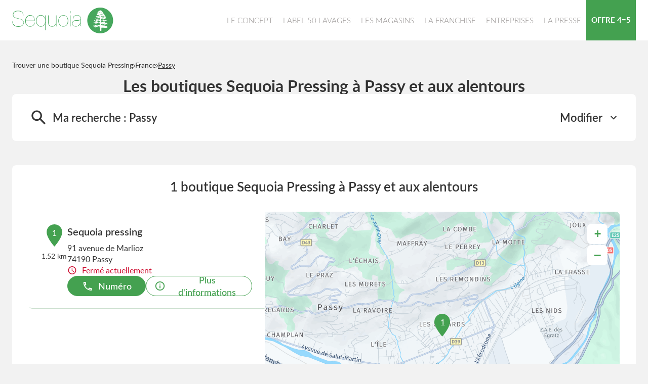

--- FILE ---
content_type: text/html; charset=utf-8
request_url: https://boutiques.sequoiapressing.fr/fr/france-FR/passy/results
body_size: 11417
content:
<!DOCTYPE html><html lang="fr"><head><script>
                window.dataLayer = window.dataLayer || [];
                
              </script><meta charSet="utf-8"/><script>
                                (function(w,d,s,l,i){w[l]=w[l]||[];w[l].push({'gtm.start':
                                    new Date().getTime(),event:'gtm.js'});var f=d.getElementsByTagName(s)[0],
                                    j=d.createElement(s),dl=l!='dataLayer'?'&l='+l:'';j.async=true;j.src=
                                    'https://www.googletagmanager.com/gtm.js?id='+i+dl;f.parentNode.insertBefore(j,f);
                                })(window,document,'script','dataLayer','GTM-5BR8X2K7');</script><meta name="viewport" content="width=device-width, initial-scale=1"/><link rel="icon" href="/favicon.ico"/><title>Les boutiques  à Passy - Toutes les boutiques  Sequoia Pressing</title><meta name="description" content="boutiques  Sequoia Pressing : Trouvez la boutique  Sequoia Pressing à Passy."/><link rel="canonical" href="https://boutiques.sequoiapressing.fr/fr/france-FR/passy/results"/><script type="application/ld+json">{"@context":"https://schema.org","@type":"BreadcrumbList","itemListElement":[{"@type":"ListItem","position":1,"name":"Trouver une boutique Sequoia Pressing","item":"https://boutiques.sequoiapressing.fr/fr"},{"@type":"ListItem","position":2,"name":"France","item":"https://boutiques.sequoiapressing.fr/fr/france-FR"},{"@type":"ListItem","position":3,"name":"Passy","item":"https://boutiques.sequoiapressing.fr/fr/france-FR/passy/results"}]}</script><meta name="next-head-count" content="8"/><link rel="preload" href="/_next/static/css/11e5a932f70c7dd1.css" as="style"/><link rel="stylesheet" href="/_next/static/css/11e5a932f70c7dd1.css" data-n-g=""/><noscript data-n-css=""></noscript><script defer="" nomodule="" src="/_next/static/chunks/polyfills-5cd94c89d3acac5f.js"></script><script src="/_next/static/chunks/webpack-c2b2b4c817efe9f0.js" defer=""></script><script src="/_next/static/chunks/framework-a88c9c524f289910.js" defer=""></script><script src="/_next/static/chunks/main-fbbf27b596e7e644.js" defer=""></script><script src="/_next/static/chunks/pages/_app-d5fb2ed50f9cdd46.js" defer=""></script><script src="/_next/static/chunks/645-86fae83c6850e903.js" defer=""></script><script src="/_next/static/chunks/618-00d03e75ad5bb56a.js" defer=""></script><script src="/_next/static/chunks/327-d2e076cc930f7141.js" defer=""></script><script src="/_next/static/chunks/pages/%5Bcountry%5D/%5Bparams1%5D/results-fe36dd4979cfaff4.js" defer=""></script><script src="/_next/static/jhBzgItDtZVh8DiAHAPIR/_buildManifest.js" defer=""></script><script src="/_next/static/jhBzgItDtZVh8DiAHAPIR/_ssgManifest.js" defer=""></script><script src="/_next/static/jhBzgItDtZVh8DiAHAPIR/_middlewareManifest.js" defer=""></script></head><body><noscript><iframe src="https://www.googletagmanager.com/ns.html?id=GTM-5BR8X2K7"
            height="0" width="0" style="display:none;visibility:hidden"></iframe></noscript><div id="__next" data-reactroot=""><div><div class="em-page__container results"><header class="header"><div class="header__container close"><div class="header__content"><div class="header__block-container"><div class="header__container-left"><a class="header__brand-link" href="https://www.sequoiapressing.fr/" aria-label="Lien vers le site officiel de Sequoia Pressing"><div class="header__brand-link-logo"></div></a></div><i class="header__burger-icon icon-burger-2"></i></div><nav class="header__links-container header__links-container--closed"><div class="header__container-middle"><a class="header__nav-link" href="https://www.sequoiapressing.fr/le-concept"><span class="header__nav-label">Le concept</span></a><a class="header__nav-link" href="https://www.sequoiapressing.fr/label-50-washes"><span class="header__nav-label">Label 50 lavages</span></a><a class="header__nav-link" href="https://boutiques.sequoiapressing.fr/"><span class="header__nav-label">Les magasins</span></a><a class="header__nav-link" href="https://www.sequoiapressing.fr/la-franchise"><span class="header__nav-label">La franchise</span></a><a class="header__nav-link" href="https://www.sequoiapressing.fr/le-service-aux-entreprises"><span class="header__nav-label">Entreprises</span></a><a class="header__nav-link" href="https://www.sequoiapressing.fr/la-presse"><span class="header__nav-label">La presse</span></a><a class="header__nav-link" href="https://www.sequoiapressing.fr/offre-45"><span class="header__nav-label">Offre 4=5</span></a></div></nav></div></div></header><main role="main"><div class="heading__container"><div class="heading__elements-container"><nav data-testid="breadcrumb-component" class="em-breadcrumb__container desktop" aria-label="Fil d&#x27;Ariane" role="navigation"><ol class="em-breadcrumb__line"><li class="em-breadcrumb__element-container"><a data-testid="" class="em-breadcrumb__path-line" href="/fr">Trouver une boutique Sequoia Pressing</a></li><li class="em-breadcrumb__element-container"><span class="em-breadcrumb__separator" aria-hidden="true"></span><a data-testid="FRA" class="em-breadcrumb__path-line" href="/fr/france-FR">France</a></li><li class="em-breadcrumb__element-container"><span class="em-breadcrumb__separator" aria-hidden="true"></span><a data-testid="Passy" class="em-breadcrumb__path-line" aria-current="page">Passy</a></li></ol></nav><h1 class="heading__page-title" tabindex="-1">Les boutiques  Sequoia Pressing à Passy et aux alentours</h1><div class="em-frame__container em-searchform"><div class="em-searchform__title-container"><div class="em-searchform__title" data-testid="searchFormTitle"><div class="em-searchform__title-left"><span class="icon-recherche-titre" aria-hidden="true"></span><p role="heading" aria-level="2" class="em-searchform__title-left-text">Ma recherche</p></div><button class="em-searchform__title-right" aria-expanded="true"><span>Modifier</span><span class="icon-chevron-dropdown--up" aria-hidden="true"></span></button></div></div><div class="em-searchform__search-container"><div class="em-multi-select__container advancedFilters"><button class="em-button em-button--secondary em-multi-select__button" data-testid="em-multi-select__button" role="button" aria-controls="multiselect-options" aria-expanded="false"><span class="em-button__icon icon-advancedFilters" aria-hidden="true"></span>Critères avancés</button><ul data-testid="ui-multiselect-options" class="em-multi-select__options-container" role="group" id="multiselect-options"><li id="multiselect-option-blanchisserie" class="em-multi-select__option"><div class="em-ui-checkbox__container blanchisserie" role="checkbox" aria-checked="false" tabindex="0"><span class="em-ui-checkbox__checkmark"></span>Blanchisserie</div></li><li id="multiselect-option-desinfection" class="em-multi-select__option"><div class="em-ui-checkbox__container desinfection" role="checkbox" aria-checked="false" tabindex="0"><span class="em-ui-checkbox__checkmark"></span>Désinfection du linge</div></li><li id="multiselect-option-impermeabilisation" class="em-multi-select__option"><div class="em-ui-checkbox__container impermeabilisation" role="checkbox" aria-checked="false" tabindex="0"><span class="em-ui-checkbox__checkmark"></span>Imperméabilisation</div></li><li id="multiselect-option-repassage" class="em-multi-select__option"><div class="em-ui-checkbox__container repassage" role="checkbox" aria-checked="false" tabindex="0"><span class="em-ui-checkbox__checkmark"></span>Lavage et Repassage au Kilo</div></li><li id="multiselect-option-lavage" class="em-multi-select__option"><div class="em-ui-checkbox__container lavage" role="checkbox" aria-checked="false" tabindex="0"><span class="em-ui-checkbox__checkmark"></span>Lavage à l&#x27;eau</div></li><li id="multiselect-option-chaussures" class="em-multi-select__option"><div class="em-ui-checkbox__container chaussures" role="checkbox" aria-checked="false" tabindex="0"><span class="em-ui-checkbox__checkmark"></span>Nettoyage de chaussures</div></li><li id="multiselect-option-couette" class="em-multi-select__option"><div class="em-ui-checkbox__container couette" role="checkbox" aria-checked="false" tabindex="0"><span class="em-ui-checkbox__checkmark"></span>Nettoyage de couette</div></li><li id="multiselect-option-rideaux" class="em-multi-select__option"><div class="em-ui-checkbox__container rideaux" role="checkbox" aria-checked="false" tabindex="0"><span class="em-ui-checkbox__checkmark"></span>Nettoyage de rideaux</div></li><li id="multiselect-option-tapis" class="em-multi-select__option"><div class="em-ui-checkbox__container tapis" role="checkbox" aria-checked="false" tabindex="0"><span class="em-ui-checkbox__checkmark"></span>Nettoyage de tapis</div></li><li id="multiselect-option-sec" class="em-multi-select__option"><div class="em-ui-checkbox__container sec" role="checkbox" aria-checked="false" tabindex="0"><span class="em-ui-checkbox__checkmark"></span>Nettoyage à sec</div></li><li id="multiselect-option-couture" class="em-multi-select__option"><div class="em-ui-checkbox__container couture" role="checkbox" aria-checked="false" tabindex="0"><span class="em-ui-checkbox__checkmark"></span>Service de couture et de retouche</div></li><li id="multiselect-option-teinture" class="em-multi-select__option"><div class="em-ui-checkbox__container teinture" role="checkbox" aria-checked="false" tabindex="0"><span class="em-ui-checkbox__checkmark"></span>Teinture</div></li><li id="multiselect-option-vetements" class="em-multi-select__option"><div class="em-ui-checkbox__container vetements" role="checkbox" aria-checked="false" tabindex="0"><span class="em-ui-checkbox__checkmark"></span>Vêtements</div></li></ul></div><div class="em-search-module__search-field em-text-input searchField" data-testid="search-module"><div role="combobox" aria-haspopup="listbox" aria-owns="react-autowhatever-1" aria-expanded="false" class="react-autosuggest__container"><input type="text" value="" autoComplete="off" aria-autocomplete="list" aria-controls="react-autowhatever-1" class="react-autosuggest__input" placeholder="Rue / Ville / Code postal" aria-label="Rue / Ville / Code postal"/><div id="react-autowhatever-1" class="react-autosuggest__suggestions-container"></div></div><button class="em-button em-button--secondary location-button" data-testid="location-button" role="button"><span class="em-button__icon icon-me-localiser" aria-hidden="true"></span><span class="sr-only">Utiliser ma position</span></button><div class="sr-only" aria-live="polite" aria-atomic="true"></div></div><button class="em-button em-button--primary search-button" data-testid="search-button" disabled="" id="search-button" role="button"><span class="em-button__icon icon-recherche-titre" aria-hidden="true"></span>Recherche</button></div></div></div></div><div class="em-layout__container"><div class="em-results__container"><div class="dual-frame__container"><h2 class="dual-frame__dual-frame-label">1 boutique  Sequoia Pressing à Passy et aux alentours</h2><div class="dual-frame__tab"><button class="dual-frame__tablinks dual-frame__tablinks--active" aria-current="true">Liste</button><button class="dual-frame__tablinks" aria-hidden="true" tabindex="-1">Carte</button></div><div class="dual-frame__frames-container"><div class="dual-frame__frame-1 dual-frame__frame-1--opened" data-testid="results-dual-frame-1" tabindex="-1"><div class="pois-list__container" data-testid="pois-list" role="list"><div class="em-frame__container em-poi-list-element__frame CAPA" role="listitem"><div class="em-poi-list-element__container" data-testid="poi-list-element"><div class="em-poi-list-element__marker-container"><div class="em-poi-list-element__marker-icon"><p class="em-poi-list-element__marker-label">1</p></div><p class="em-poi-list-element__marker-distance">1.52 km</p></div><div class="em-poi-list-element__poi-container"><h3 class="em-poi-list-element__poi-name"><a href="/fr/france-FR/CAPA/sequoia-pressing/details">Sequoia pressing</a></h3><div class="em-poi-list-element__poi-details"><address class="em-address-lines__container em-poi-list-element__address-lines" data-testid="address-lines"><span>91 avenue de Marlioz</span><span>74190 Passy</span></address><p data-testid="schedules-infos" class="em-schedule-info__container em-poi-list-element__schedule-info"><span class="em-schedule-info__icon icon-em-schedule-info" aria-hidden="true"></span>Fermé actuellement</p><div class="em-buttons-block__container em-poi-list-element__buttons-block" data-testid="buttons-block"><button class="em-button em-button--primary display-cta-display-phone-results" data-testid="display-cta-display-phone-results" role="button"><span class="em-button__icon icon-telephone" aria-hidden="true"></span>Numéro</button><button class="em-button em-button--secondary button-more-info" data-testid="button-more-info" role="button"><span class="em-button__icon icon-plus-d-info" aria-hidden="true"></span>Plus d&#x27;informations</button></div></div></div></div></div></div></div><div class="dual-frame__frame-2" data-testid="results-dual-frame-2"></div></div></div></div><div id="seo-index-proximity" class="em-seo-indexes__container proximity"><div class="em-seo-indexes__title-container"><h2 class="em-seo-indexes__title">Les boutiques  Sequoia Pressing dans les villes à proximité</h2><span class="icon icon-chevron-dropdown--down" aria-hidden="true"></span></div><ul class="em-seo-indexes__index-column"><li class="em-seo-indexes__element"><a data-testid="index-element" href="/fr/france-FR/annemasse/results" class="em-seo-indexes__link" title="Annemasse">Annemasse</a></li></ul></div><nav data-testid="breadcrumb-component" class="em-breadcrumb__container mobile" aria-label="Fil d&#x27;Ariane" role="navigation"><ol class="em-breadcrumb__line"><li class="em-breadcrumb__element-container"><a data-testid="" class="em-breadcrumb__path-line" href="/fr">Trouver une boutique Sequoia Pressing</a></li><li class="em-breadcrumb__element-container"><span class="em-breadcrumb__separator" aria-hidden="true"></span><a data-testid="FRA" class="em-breadcrumb__path-line" href="/fr/france-FR">France</a></li><li class="em-breadcrumb__element-container"><span class="em-breadcrumb__separator" aria-hidden="true"></span><a data-testid="Passy" class="em-breadcrumb__path-line" aria-current="page">Passy</a></li></ol></nav><p class="em-copyright" lang="en">Powered by <a href="https://www.evermaps.com">evermaps ©</a></p></div></main><footer class="footer"><div class="footer__container"><div class="footer__rs-links"><a class="footer__rs-link icon-footer-facebook" href="https://www.facebook.com/sequoiapressingofficiel/?fref=ts" target="_blank" rel="noreferrer" aria-label="Lien vers la page Facebook Sequoia Pressing"></a><a class="footer__rs-link icon-footer-twitter" href="https://mobile.twitter.com/SequoiaPressing" target="_blank" rel="noreferrer" aria-label="Lien vers la page Twitter Sequoia Pressing"></a><a class="footer__rs-link icon-footer-instagram" href="https://www.instagram.com/sequoia.pressing/?hl=en" target="_blank" rel="noreferrer" aria-label="Lien vers la page Instagram Sequoia Pressing"></a></div><div class="footer__container-all-links"><div class="footer__nav-links"><a class="footer__nav-link concept" href="https://www.sequoiapressing.fr/le-concept">Le concept</a><a class="footer__nav-link stores" href="https://boutiques.sequoiapressing.fr/">Les magasins</a><a class="footer__nav-link franchise" href="https://www.sequoiapressing.fr/la-franchise">La franchise</a><a class="footer__nav-link founder" href="https://www.sequoiapressing.fr/a-propos-du-fondateur">À propos du fondateur</a><a class="footer__nav-link services" href="https://www.sequoiapressing.fr/le-service-aux-entreprises">Services aux entreprises</a><a class="footer__nav-link newspaper" href="https://www.sequoiapressing.fr/la-presse">La presse</a><a class="footer__nav-link offer" href="https://www.sequoiapressing.fr/offre-45">Offre 4=5</a><a class="footer__nav-link products" href="https://www.sequoiapressing.fr/les-produits">Les produits</a><a class="footer__nav-link terms" href="https://assets-global.website-files.com/61d6e9e340b884634f9a99a9/61dff6e5ccff1e898a1b3c34_CONDITIONS_GENERALES_DES_PRESTATIONS_NETTOYAGE_PROFESSIONNEL_ET_BLANCHISSERIE_2021.pdf">Conditions générales</a><a class="footer__nav-link franchises" href="https://www.sequoiapressing.fr/espace-franchise">Espace franchisé</a></div><div class="footer__nav-links"><a class="footer__nav-link biologic" href="https://www.sequoiapressing.fr/en/pressing-biologique">Pressing biologique</a><a class="footer__nav-link companies" href="https://www.sequoiapressing.fr/pressing-entreprise">Pressing entreprises</a><a class="footer__nav-link hotels" href="https://www.sequoiapressing.fr/pressing-hotels">Pressing hôtels</a><a class="footer__nav-link environment" href="https://www.sequoiapressing.fr/respectueux-de-lenvironnement">Pressing respect environnement</a><a class="footer__nav-link perchloroethylene" href="https://www.sequoiapressing.fr/pressing-sans-perchloroethylene">Pressing sans Perchloroéthylène</a><a class="footer__nav-link green" href="https://www.sequoiapressing.fr/pressing-vert">Pressing vert</a><a class="footer__nav-link dry_cleaner" href="https://www.sequoiapressing.fr/teinturerie">Teinturerie</a><a class="footer__nav-link comforter" href="https://www.sequoiapressing.fr/comment-nettoyer-sa-couette-et-ses-oreillers">Nettoyer sa couette</a><a class="footer__nav-link carpet" href="https://www.sequoiapressing.fr/comment-nettoyer-son-tapis">Nettoyer son tapis</a><a class="footer__nav-link recruitment" href="https://www.sequoiapressing.fr/recrutement-sequoia-pressing">Recrutement sequoia pressing</a></div><div class="footer__nav-links container-contact"><a href="https://www.sequoiapressing.fr/mentions-legales" class="footer__nav-link legal_notices">Mentions légales</a><a href="https://maps.app.goo.gl/4JPsHmnL1EASbgxh8" class="footer__nav-link address">55 Rue Réaumur 75002 Paris<br/>Du lundi au vendredi<br/>de 9h à 18h</a><a href="tel:+33981259814" class="footer__nav-link phone">+33 9 81 25 98 14</a><a href="mailto:Contact@sequoiapressing.fr" class="footer__nav-link mail">Contact@sequoiapressing.fr</a></div></div><p class="footer__copyright">Copyright @Sequoia, 2022 | Tous les droits réservés</p></div></footer></div><div class="Toastify"></div></div></div><script id="__NEXT_DATA__" type="application/json">{"props":{"pageProps":{"initialState":{"client":{"device":{"name":""},"modale":{"isOpen":false,"selectedModal":""},"navigation":{"navigationHistory":[],"currentPage":"Home"},"page":{"name":"","title":"","indexes":[],"isScrollAvailable":true},"pois":{"poisList":null},"search":{"values":null,"filters":[]},"control":{"hasLoad":false}}},"isNoIndexPage":false,"pageTitleKey":"results.title.default","translationOptions":{"preposition":"à","location":"Passy","postalCode":"74190","count":1},"canonicalUrl":{"current":"https://boutiques.sequoiapressing.fr/fr/france-FR/passy/results","previous":"","next":""},"countryCode":"FRA","dualFrameData":{"paginationData":{"count":1,"elementsNumber":1,"currentPage":1,"baseResultUrl":"/fr/france-FR/passy/results"},"poisListData":[{"id":"c9e1a10e-8faa-411f-864a-88776023bec7","code":"CAPA","culture":"FR","distance":1523.42260969,"poiType":"","version":0,"address":{"AddressLine1":"91 avenue de Marlioz","City":"Passy","Country":"FRA","CultureId":"","PostalCode":"74190","AddressLine2":"Centre commercial Super U","BuildingName":"","FirstName":"","LastName":"","Region":"","State":"","SubAdmin":"","SubLocality":"","UnitName":""},"geocoding":{"type":"","data":{"location":{"Address":{"AdditionalData":[],"City":"","Country":"","Region":"","District":"","HouseNumber":"","Label":"","PostalCode":"","State":"","Street":""},"AdminInfo":{"Currency":"","DrivingSide":"","LocalTime":"","SystemOfMeasure":"","TimeZoneOffset":""},"Position":{"Latitude":"0","Longitude":"0"},"LocationId":"","LocationType":"","MapReference":{"AddressId":"","CityId":"","CountryId":"","CountyId":"","ReferenceId":"","RoadLinkId":"","SideOfStreet":"","Spot":0,"StateId":""},"MapView":{"BottomRight":{"Latitude":"0","Longitude":"0"},"TopLeft":{"Latitude":"0","Longitude":"0"}},"NavigationPosition":[]},"relevance":0}},"geocodingAddress":{"CityId":"20055238","City":"Passy","PostalCode":"74190","Country":"FRA","State":"Auvergne-Rhône-Alpes","NormalizedCity":"passy","County":"Haute-Savoie"},"metadata":{"agencyPoiExtension":{"Culture":"","Version":0,"status":{"closeSelected":false,"closedFrom":"","openSelected":false,"openedFrom":"","published":false}},"catchmentArea":{"Culture":"","Version":0,"catchment_area":[]},"categories":[{"key":"0","value":{"Code":"TypeOfPOI","Label":"Type de POI","Values":[{"Code":"poi","Label":"poi","ConsoleCode":"a2ced47d-704b-4ae5-b70b-86ca4c2b655f"}]}}],"contacts":{"Culture":"","Facebook":"","Fax":"","Linkedin":"","Mail":"sandiecandy@orange.fr","Phone":"04 50 53 22 27","Twitter":"","Version":0,"Web":"https://boutiques.sequoiapressing.fr/fr/france-FR/CAPA/sequoia-pressing/details","Youtube":"","Snapchat":"","Tiktok":"","Instagram":"","Pinterest":""},"details":{"Culture":"","DefaultImageUrl":"","Description":"\u003cp\u003eDepuis 2008 les équipes de Sequoia pressing ont développé un savoir faire de grande qualité dans un métier de tradition. Les équipes ont associés à ce savoir-faire les équipements les plus modernes et des technologies de nettoyage à sec qui permettent un rendu exceptionnel avec un résultat parfait tout en améliorant la durée de vie des vêtements. Sans impact ni pour environnement ni pour la santé, les équipes de Sequoia pressing vous propose en plus du pressing et de la blanchisserie les prestations de retouche de désinfection et d'imperméabilisation. Tout est fait sur place en 48 heures avec un service urgent dans la journée si nécessaire.\u003c/p\u003e","Name":"Sequoia pressing","Siret":"","Version":""},"status":{"ClosedFrom":"","OpenedFrom":"","Published":true},"stats":{"Culture":"FR","Version":null,"AverageRating":4.6,"TotalReviewCount":42}},"position":{"Latitude":45.91996,"Longitude":6.70489},"schedules":{"Defaultweekschedule":[{"name":"Monday","values":{"IsOpen":true,"OpeningRanges":[{"BeginTime":{"Hour":8,"Minute":30},"EndTime":{"Hour":19,"Minute":0}}],"IsToday":false},"index":1},{"name":"Tuesday","values":{"IsOpen":true,"OpeningRanges":[{"BeginTime":{"Hour":8,"Minute":30},"EndTime":{"Hour":19,"Minute":0}}],"IsToday":false},"index":2},{"name":"Wednesday","values":{"IsOpen":true,"OpeningRanges":[{"BeginTime":{"Hour":8,"Minute":30},"EndTime":{"Hour":19,"Minute":0}}],"IsToday":false},"index":3},{"name":"Thursday","values":{"IsOpen":true,"OpeningRanges":[{"BeginTime":{"Hour":8,"Minute":30},"EndTime":{"Hour":19,"Minute":0}}],"IsToday":true},"index":4},{"name":"Friday","values":{"IsOpen":true,"OpeningRanges":[{"BeginTime":{"Hour":8,"Minute":30},"EndTime":{"Hour":19,"Minute":0}}],"IsToday":false},"index":5},{"name":"Saturday","values":{"IsOpen":true,"OpeningRanges":[{"BeginTime":{"Hour":8,"Minute":30},"EndTime":{"Hour":19,"Minute":0}}],"IsToday":false},"index":6},{"name":"Sunday","values":{"IsOpen":false,"OpeningRanges":[],"IsToday":false},"index":0}],"Currentweekschedule":[{"name":"Monday","values":{"IsOpen":true,"OpeningRanges":[{"BeginTime":{"Hour":8,"Minute":30},"EndTime":{"Hour":19,"Minute":0}}],"IsToday":false},"index":1},{"name":"Tuesday","values":{"IsOpen":true,"OpeningRanges":[{"BeginTime":{"Hour":8,"Minute":30},"EndTime":{"Hour":19,"Minute":0}}],"IsToday":false},"index":2},{"name":"Wednesday","values":{"IsOpen":true,"OpeningRanges":[{"BeginTime":{"Hour":8,"Minute":30},"EndTime":{"Hour":19,"Minute":0}}],"IsToday":false},"index":3},{"name":"Thursday","values":{"IsOpen":true,"OpeningRanges":[{"BeginTime":{"Hour":8,"Minute":30},"EndTime":{"Hour":19,"Minute":0}}],"IsToday":true},"index":4},{"name":"Friday","values":{"IsOpen":true,"OpeningRanges":[{"BeginTime":{"Hour":8,"Minute":30},"EndTime":{"Hour":19,"Minute":0}}],"IsToday":false},"index":5},{"name":"Saturday","values":{"IsOpen":true,"OpeningRanges":[{"BeginTime":{"Hour":8,"Minute":30},"EndTime":{"Hour":19,"Minute":0}}],"IsToday":false},"index":6},{"name":"Sunday","values":{"IsOpen":false,"OpeningRanges":[],"IsToday":false},"index":0}],"LimitedSchedules":[],"SpecificSchedules":[],"ExceptionalDaySchedules":[],"currentIsDefault":true},"openingStatus":"Closed","customMetadata":[{"code":"POI_GUEST_SUITE","label":"Guest Suite","data":[{"Code":"id_guest_suite","Label":"ID Guest Suite","Type":"InputText","Value":"26013"},{"Code":"token_guest_suite","Label":"Token Guest Suite","Type":"InputText","Value":"8ycM47oDi6h8sJb0"}]},{"code":"POI_SERVICES","label":"Services","data":[{"Code":"blanchisserie","Label":"Blanchisserie","Type":"Flag","Value":true},{"Code":"chaussures","Label":"Nettoyage de chaussures","Type":"Flag","Value":true},{"Code":"couette","Label":"Nettoyage de couette","Type":"Flag","Value":true},{"Code":"couture","Label":"Service de couture et de retouche","Type":"Flag","Value":true},{"Code":"desinfection","Label":"Désinfection du linge","Type":"Flag","Value":true},{"Code":"impermeabilisation","Label":"Imperméabilisation","Type":"Flag","Value":true},{"Code":"lavage","Label":"Lavage à l'eau","Type":"Flag","Value":true},{"Code":"repassage","Label":"Lavage et repassage au kilo","Type":"Flag","Value":true},{"Code":"rideaux","Label":"Nettoyage de rideaux","Type":"Flag","Value":true},{"Code":"sec","Label":"Nettoyage à sec","Type":"Flag","Value":true},{"Code":"tapis","Label":"Nettoyage de tapis","Type":"Flag","Value":true},{"Code":"teinture","Label":"Teinture","Type":"Flag","Value":true},{"Code":"vetements","Label":"Teinture pour vêtements","Type":"Flag","Value":true}]}],"medias":[],"geoAdmin":{"city":{"id":29167,"code":"74208"},"county":{"id":75,"code":"74"},"state":{"id":16,"code":"84"},"country":{"id":1,"code":"FRA"}}}],"mapData":{"defaultBounding":{"latitude":45.92348,"longitude":6.68591}}},"nationalCampaigns":[],"links":[{"level":"home","label":"","url":"/fr","position":1},{"level":"country","label":"FRA","url":"/fr/france-FR","position":2},{"level":"query","label":"Passy","url":"/fr/france-FR/passy/results","position":3}],"searchValues":{"type":"ci","latitude":45.92348,"longitude":6.68591,"country":"FRA","countryId":null,"state":"Auvergne-Rhône-Alpes","stateId":null,"county":"Auvergne-Rhône-Alpes","countyId":null,"city":"Passy","cityId":null,"postalCode":"74190","district":null,"districtId":null,"locationId":"here:cm:namedplace:20055238"},"filters":[],"config":{"hereConfig":{"hereApiKey":"nv_zXJGp1Z22vajzOca0Ztd4gQL2-DWkxwiOAguSrK4","hereLanguage":"FR"},"type":"DryCleaningOrLaundry","logo":"https://boutiques.sequoiapressing.fr/img/logo.svg","baseUrl":"https://boutiques.sequoiapressing.fr","backUrl":"https://boutiques.sequoiapressing.fr","baseChunckUrl":"https://boutiques.sequoiapressing.fr","gtmKey":"GTM-5BR8X2K7","languages":["fr"],"defaultLanguage":"fr","countries":["FRA","MAR"],"seoCountries":["FRA","MAR"],"defaultCountry":"FRA","copyright":{"displayComponent":true},"hasAllPoiPage":true,"hasHomeCountryPage":true,"displayAllIndexLink":true,"hasAdvancedFilters":true,"advancedFilters":["blanchisserie","desinfection","impermeabilisation","repassage","lavage","chaussures","couette","rideaux","tapis","sec","couture","teinture","vetements"],"composedFilters":{"operator":"and","filters":[{"code":"blanchisserie","path":"Metadata.POI_SERVICES.blanchisserie","type":"boolean","value":true,"operator":"equal"},{"code":"desinfection","path":"Metadata.POI_SERVICES.desinfection","type":"boolean","value":true,"operator":"equal"},{"code":"impermeabilisation","path":"Metadata.POI_SERVICES.impermeabilisation","type":"boolean","value":true,"operator":"equal"},{"code":"repassage","path":"Metadata.POI_SERVICES.repassage","type":"boolean","value":true,"operator":"equal"},{"code":"lavage","path":"Metadata.POI_SERVICES.lavage","type":"boolean","value":true,"operator":"equal"},{"code":"chaussures","path":"Metadata.POI_SERVICES.chaussures","type":"boolean","value":true,"operator":"equal"},{"code":"couette","path":"Metadata.POI_SERVICES.couette","type":"boolean","value":true,"operator":"equal"},{"code":"rideaux","path":"Metadata.POI_SERVICES.rideaux","type":"boolean","value":true,"operator":"equal"},{"code":"tapis","path":"Metadata.POI_SERVICES.tapis","type":"boolean","value":true,"operator":"equal"},{"code":"sec","path":"Metadata.POI_SERVICES.sec","type":"boolean","value":true,"operator":"equal"},{"code":"couture","path":"Metadata.POI_SERVICES.couture","type":"boolean","value":true,"operator":"equal"},{"code":"teinture","path":"Metadata.POI_SERVICES.teinture","type":"boolean","value":true,"operator":"equal"},{"code":"vetements","path":"Metadata.POI_SERVICES.vetements","type":"boolean","value":true,"operator":"equal"}]},"hasTravelTimes":false,"mapConfig":{"mapType":"Here","maxClusterRadius":40,"iconAnchor":[16,48],"fitBoundsPadding":[30,30],"fitBoundsMaxZoom":14,"hasDetailControls":true},"indexConfig":{"displayPoiIndexOnDetail":true,"poiIndexLimit":21},"showSearchLabel":true,"poiElementDisplayConfig":{"phone":false,"schedulesInfos":true},"itineraryType":"Default","pagination":{"range":20},"hideDescriptionSecondColumn":false,"customerWebSite":"https://www.sequoiapressing.fr/"},"indexPageData":{"indexBlocType":"Proximity","data":[{"url":"/fr/france-FR/annemasse/results","label":"Annemasse","postalCode":"74100","distance":null,"cityIndex":28992,"identifier":"annemasse","country":"FRA","location":{"Latitude":46.189,"Longitude":6.2476},"population":37918,"poiCount":2}]},"pageName":"results","_nextI18Next":{"initialI18nStore":{"fr":{"common":{"brand":"Sequoia Pressing","Counties":"Départements","Cities":{"FRA":"Les $t(typeOfPoi)s $t(brand) en France","MAR":"Les $t(typeOfPoi)s $t(brand) au Maroc"},"PoiProximity":"Les $t(typeOfPoi)s $t(typeOfPoiSupplement) $t(brand) à proximité","Proximity":"Les $t(typeOfPoi)s $t(typeOfPoiSupplement) $t(brand) dans les villes à proximité","indexLabel":{"Cities":"{{label}}","Proximity":"{{label}}","PoiProximity":"{{label}} {{location}} {{postalCode}}","AllPois":"{{label}} {{location}} {{postalCode}}","County":"{{label}}"},"typeOfPoi":"boutique","typeOfPoiSupplement":"","noPoiFound":"Il n'y a aucune $t(typeOfPoi) $t(typeOfPoiSupplement) $t(brand) dans votre zone de recherche. ","here":"Veuillez chercher dans les villes à proximité.","weekDay":{"Monday":"Lundi","Tuesday":"Mardi","Wednesday":"Mercredi","Thursday":"Jeudi","Friday":"Vendredi","Saturday":"Samedi","Sunday":"Dimanche"},"monthLabel":{"January":"Janvier","February":"Février","March":"Mars","April":"Avril","May":"Mai","June":"Juin","July":"Juillet","August":"Août","September":"Septembre","October":"Octobre","November":"Novembre","December":"Décembre"},"breadcrumb":{"homeTitle":"Trouver une $t(typeOfPoi) $t(brand)","allpoi":{"FRA":"Toutes nos $t(typeOfPoi)s $t(brand) en France","MAR":"Toutes nos $t(typeOfPoi)s $t(brand) au Maroc"},"ariaLabel":"Fil d'Ariane"},"buttonBlock":{"display-phone-details":"Afficher le numéro","display-phone-results":"Numéro","more-info":"Plus d'informations","contactUs":"Nous contacter","contacts":"Recevoir nos coordonnées","rdv":"Prendre rendez-vous"},"countries":{"FRA":"France","GLP":"Guadeloupe","MTQ":"Martinique","GUF":"Guyane","REU":"La Réunion","SPM":"Saint-Pierre-et-Miquelon","MYT":"Mayotte","BLM":"Saint-Barthélemy","MAF":"Saint-Martin","WLF":"Wallis-et-Futuna","PYF":"Polynésie française","NCL":"Nouvelle-Calédonie","BEL":"Belgique","MAR":"Maroc"},"country-select":{"FRA":"France","MAR":"Maroc"},"searchForm":{"search":"Recherche","defaultTitle":"Ma recherche","historyTitle":"Ma recherche : ","near-me":"à proximité","customTitle":"Modifier","localizeMe":"Utiliser ma position","or":"ou","country":"Pays","tooltip":{"search":"rechercher"},"placeholder":"Rue / Ville / Code postal","suggestionsAriaLabel":"Les suggestions","suggestionsCountLabel_zero":"Aucune suggestion disponible","suggestionsCountLabel_one":"{{count}} suggestion disponible","suggestionsCountLabel_other":"{{count}} suggestions disponibles"},"searchModule":{"wrongSuggestionMessage":"Nous n'avons pas pu obtenir toutes les informations sur cette adresse. Veuillez en choisir une autre dans la liste."},"geolocationError":{"permissionDenied":"Veuillez autoriser l'accès à votre position et réessayer","positionUnavailable":"La position n'a pas pu être déterminée","timeout":"La localisation est trop longue, veuillez réessayer","unknown":"Une erreur inconnue s'est produite, veuillez réessayer"},"home":{"headTitle":{"FRA":"Toutes les $t(typeOfPoi)s $t(typeOfPoiSupplement) $t(brand)","MAR":"Toutes les $t(typeOfPoi)s $t(typeOfPoiSupplement) $t(brand)"},"metadata":{"description":{"FRA":"$t(typeOfPoi)s $t(typeOfPoiSupplement) $t(brand) : Trouvez la $t(typeOfPoi) $t(typeOfPoiSupplement) $t(brand) la plus proche de chez vous.","MAR":"$t(typeOfPoi)s $t(typeOfPoiSupplement) $t(brand) : Trouvez la $t(typeOfPoi) $t(typeOfPoiSupplement) $t(brand) la plus proche de chez vous."}},"title":{"FRA":"Trouver une $t(typeOfPoi) $t(brand)","MAR":"Trouver une $t(typeOfPoi) $t(brand)"}},"results":{"headTitle":{"default_one":"Les $t(typeOfPoi)s $t(typeOfPoiSupplement) {{preposition}} {{location}} - Toutes les $t(typeOfPoi)s $t(typeOfPoiSupplement) $t(brand)","default_other":"Les $t(typeOfPoi)s $t(typeOfPoiSupplement) {{preposition}} {{location}} - Toutes les $t(typeOfPoi)s $t(typeOfPoiSupplement) $t(brand) - Page {{count}}","geolocation_one":"Les $t(typeOfPoi)s $t(typeOfPoiSupplement) - Toutes les $t(typeOfPoi)s $t(typeOfPoiSupplement) $t(brand) $t(results.near-me)","geolocation_other":"Les $t(typeOfPoi)s $t(typeOfPoiSupplement) - Toutes les $t(typeOfPoi)s $t(typeOfPoiSupplement) $t(brand) $t(results.near-me) - Page {{count}}"},"metadata":{"description":{"default_one":"$t(typeOfPoi)s $t(typeOfPoiSupplement) $t(brand) : Trouvez la $t(typeOfPoi) $t(typeOfPoiSupplement) $t(brand) {{preposition}} {{location}}.","default_other":"$t(typeOfPoi)s $t(typeOfPoiSupplement) $t(brand) : Trouvez la $t(typeOfPoi) $t(typeOfPoiSupplement) $t(brand) {{preposition}} {{location}} - Page {{count}}.","geolocation_one":"$t(typeOfPoi)s $t(typeOfPoiSupplement) $t(brand) : Trouvez la $t(typeOfPoi) $t(typeOfPoiSupplement) $t(brand) $t(results.near-me).","geolocation_other":"$t(typeOfPoi)s $t(typeOfPoiSupplement) $t(brand) : Trouvez la $t(typeOfPoi) $t(typeOfPoiSupplement) $t(brand) $t(results.near-me) - Page {{count}}."}},"title":{"default_one":"Les $t(typeOfPoi)s $t(typeOfPoiSupplement) $t(brand) {{preposition}} {{location}} et aux alentours","default_other":"Les $t(typeOfPoi)s $t(typeOfPoiSupplement) $t(brand) {{preposition}} {{location}} et aux alentours - Page {{count}}","geolocation_one":"Les $t(typeOfPoi)s $t(typeOfPoiSupplement) $t(brand) $t(results.near-me)","geolocation_other":"Les $t(typeOfPoi)s $t(typeOfPoiSupplement) $t(brand) $t(results.near-me) - Page {{count}}"},"subtitle_default_zero":"Aucune $t(typeOfPoi) $t(typeOfPoiSupplement) $t(brand) n'a été trouvée {{preposition}} {{location}}","subtitle_default_one":"{{count}} $t(typeOfPoi) $t(typeOfPoiSupplement) $t(brand) {{preposition}} {{location}} et aux alentours","subtitle_default_other":"{{count}} $t(typeOfPoi)s $t(typeOfPoiSupplement) $t(brand) {{preposition}} {{location}} et aux alentours","subtitle_geolocation_zero":"Aucune $t(typeOfPoi) $t(typeOfPoiSupplement) $t(brand) n'a été trouvée $t(results.near-me)","subtitle_geolocation_one":"{{count}} $t(typeOfPoi) $t(typeOfPoiSupplement) $t(brand) $t(results.near-me)","subtitle_geolocation_other":"{{count}} $t(typeOfPoi)s $t(typeOfPoiSupplement) $t(brand) $t(results.near-me)","schedulesInfo":"Ouvert de {{BeginHour}}H à {{EndHour}}","schedulesInfoWithMinutes":"Ouvert de {{BeginHour}}H{{BeginMinutes}} à {{EndHour}}H{{EndMinutes}}","distance":"{{count}} {{metricSystem}}","near-me":"à proximité","list":"Liste","map":"Carte","targetPositionLabel":"Ma position","page":"- Page {{index}}"},"details":{"headTitle":"{{POI_NAME}} - $t(typeOfPoi) $t(typeOfPoiSupplement) {{POI_CITY_NAME}}","metadata":{"description":"{{POI_NAME}}, $t(typeOfPoi) $t(typeOfPoiSupplement) $t(brand) {{POI_CITY_NAME}}."},"title":"Votre $t(typeOfPoi) $t(typeOfPoiSupplement) $t(brand) {{preposition}} {{location}}","exceptionalCommunicationTitle":"Communication exceptionnelle","exceptionalSchedulesDateFormat":"$t(weekDay.{{dayName}}) {{dateNumber}} $t(monthLabel.{{month}}) {{year}}","detailMapCardTitle":"","servicesCardTitle":"Services","socialsCardTitle":"Restons en contact","detailMap":{"itineraryButton":"Itinéraire","navigateIntoMapButton":"Naviguer","reloaded":"Réinitialiser la Carte"},"schedulesCard":{"current":"Horaires d'ouverture de la $t(typeOfPoi)","exceptional":"Horaires exceptionnels à venir","default":"Horaires habituels"},"poiImageAlt":"Magasin {{POI_NAME}} - {{POI_CITY_NAME}} ({{POI_POSTAL_CODE}}) Visuel {{index}}","poiImageAltDefault":"$t(typeOfPoi) $t(typeOfPoiSupplement) $t(brand)","defaultPoiDescription":"Depuis 2008 les équipes de Sequoia pressing ont développé un savoir faire de grande qualité dans un métier de tradition. Les équipes ont associés à ce savoir-faire les équipements les plus modernes et la technologie brevetée Greenearth qui permet un rendu exceptionnel avec un résultat parfait tout en améliorant la durée de vie des vêtements. Sans impact ni pour environnement ni pour la santé, les équipes de Sequoia pressing vous propose en plus du pressing et de la blanchisserie les prestations de retouche de désinfection et d'imperméabilisation. Tout est fait sur place en 48 heures avec un service urgent dans la journée si nécessaire.","contactForm":{"title":"Contactez-nous","mention":"* Champs obligatoires","successMessage":"Votre demande de prise de contact a bien été prise en compte.","failedMessage":"Une erreur s'est produite, veuillez réessayer.","submitButton":"Envoyer","name":{"placeholder":"Nom *","aria-label":"Nom","error":"Le nom est requis"},"firstName":{"placeholder":"Prénom *","aria-label":"Prénom","error":"Le prénom est requis"},"email":{"placeholder":"Email *","aria-label":"Email","error":"L'email n'est pas au bon format"},"phone":{"placeholder":"Téléphone *","aria-label":"Téléphone","error":"Le téléphone n'est pas au bon format"},"postalCode":{"placeholder":"Code Postal *","aria-label":"Code Postal","error":"Le code postal n'est pas au bon format"},"message":{"placeholder":"Votre message *","aria-label":"Votre message","error":"Le message doit contenir au moins 10 caractères"}}},"searchwidget-demo":{"title":"Demo SearchWidget"},"schedulesRange":{"alwaysOpen":"24/24","closed":"Fermé"},"schedulesInfos":{"closedToday":"Fermé aujourd'hui","closed":"Fermé actuellement","isOpen":"Ouvert actuellement","alwaysOpen":"Ouvert 24h/24","alwaysClosed":"Fermé aujourd'hui","openToday":"Ouvert Aujourd'hui de {{beginHour}}H{{beginMinutes}} à {{endHour}}H{{endMinutes}}","open":"Ouvert {{openingHour}}","and":" et ","range":"de {{beginHour}}H{{beginMinutes}} à {{endHour}}H{{endMinutes}}"},"error":{"title":"Trouver une $t(typeOfPoi) $t(brand)","homeLink":"RETOUR A LA PAGE D'ACCUEIL","defaultHeadTitle":"Une erreur est survenue","defaultTitle":"{{statusCode}}","defaultMessage":"Une erreur est survenue","errorText":"error text","notFoundHeadTitle":"404 - Page introuvable","notFoundTitle":"404","notFoundMessage":"Cette page est introuvable","internalServerHeadTitle":"500 - Erreur interne du serveur","internalServerTitle":"500","internalServerMessage":"Une erreur interne du serveur est survenue"},"index-all":{"headTitle":{"FRA":"Toutes nos $t(typeOfPoi)s $t(brand) en France","MAR":"Toutes nos $t(typeOfPoi)s $t(brand) au Maroc"},"metadata":{"description":{"FRA":"Retrouvez la liste de toutes nos $t(typeOfPoi)s $t(brand) en France","MAR":"Retrouvez la liste de toutes nos $t(typeOfPoi)s $t(brand) au Maroc"}},"title":{"FRA":"Toutes nos $t(typeOfPoi)s $t(brand) en France","MAR":"Toutes nos $t(typeOfPoi)s $t(brand) au Maroc"},"frameTitle":{"FRA":"Toutes nos $t(typeOfPoi)s $t(brand) en France","MAR":"Toutes nos $t(typeOfPoi)s $t(brand) au Maroc"},"homeLink":{"FRA":"Toutes nos $t(typeOfPoi)s $t(brand) en France","MAR":"Toutes nos $t(typeOfPoi)s $t(brand) au Maroc"}},"advancedFilters":{"title":"Critères avancés","blanchisserie":"Blanchisserie","desinfection":"Désinfection du linge","impermeabilisation":"Imperméabilisation","repassage":"Lavage et Repassage au Kilo","lavage":"Lavage à l'eau","chaussures":"Nettoyage de chaussures","couette":"Nettoyage de couette","rideaux":"Nettoyage de rideaux","tapis":"Nettoyage de tapis","sec":"Nettoyage à sec","couture":"Service de couture et de retouche","teinture":"Teinture","vetements":"Vêtements"},"header":{"home":"https://www.sequoiapressing.fr/","logoAriaLabel":"Lien vers le site officiel de Sequoia Pressing","concept":{"label":"Le concept","url":"https://www.sequoiapressing.fr/le-concept"},"lavages":{"label":"Label 50 lavages","url":"https://www.sequoiapressing.fr/label-50-washes"},"stores":{"label":"Les magasins","url":"https://boutiques.sequoiapressing.fr/"},"franchise":{"label":"La franchise","url":"https://www.sequoiapressing.fr/la-franchise"},"companies":{"label":"Entreprises","url":"https://www.sequoiapressing.fr/le-service-aux-entreprises"},"newspaper":{"label":"La presse","url":"https://www.sequoiapressing.fr/la-presse"},"offer":{"label":"Offre 4=5","url":"https://www.sequoiapressing.fr/offre-45"}},"footer":{"legal_notices":{"label":"Mentions légales","url":"https://www.sequoiapressing.fr/mentions-legales"},"address":{"location":"55 Rue Réaumur 75002 Paris","day":"Du lundi au vendredi","schedules":"de 9h à 18h","url":"https://maps.app.goo.gl/4JPsHmnL1EASbgxh8"},"phone":{"label":"+33 9 81 25 98 14","url":"tel:+33981259814"},"mail":{"label":"Contact@sequoiapressing.fr","url":"mailto:Contact@sequoiapressing.fr"},"copyright":"Copyright @Sequoia, 2022 | Tous les droits réservés","column_1":{"concept":{"label":"Le concept","url":"https://www.sequoiapressing.fr/le-concept"},"stores":{"label":"Les magasins","url":"https://boutiques.sequoiapressing.fr/"},"franchise":{"label":"La franchise","url":"https://www.sequoiapressing.fr/la-franchise"},"founder":{"label":"À propos du fondateur","url":"https://www.sequoiapressing.fr/a-propos-du-fondateur"},"services":{"label":"Services aux entreprises","url":"https://www.sequoiapressing.fr/le-service-aux-entreprises"},"newspaper":{"label":"La presse","url":"https://www.sequoiapressing.fr/la-presse"},"offer":{"label":"Offre 4=5","url":"https://www.sequoiapressing.fr/offre-45"},"products":{"label":"Les produits","url":"https://www.sequoiapressing.fr/les-produits"},"terms":{"label":"Conditions générales","url":"https://assets-global.website-files.com/61d6e9e340b884634f9a99a9/61dff6e5ccff1e898a1b3c34_CONDITIONS_GENERALES_DES_PRESTATIONS_NETTOYAGE_PROFESSIONNEL_ET_BLANCHISSERIE_2021.pdf"},"franchises":{"label":"Espace franchisé","url":"https://www.sequoiapressing.fr/espace-franchise"}},"column_2":{"biologic":{"label":"Pressing biologique","url":"https://www.sequoiapressing.fr/en/pressing-biologique"},"companies":{"label":"Pressing entreprises","url":"https://www.sequoiapressing.fr/pressing-entreprise"},"hotels":{"label":"Pressing hôtels","url":"https://www.sequoiapressing.fr/pressing-hotels"},"environment":{"label":"Pressing respect environnement","url":"https://www.sequoiapressing.fr/respectueux-de-lenvironnement"},"perchloroethylene":{"label":"Pressing sans Perchloroéthylène","url":"https://www.sequoiapressing.fr/pressing-sans-perchloroethylene"},"green":{"label":"Pressing vert","url":"https://www.sequoiapressing.fr/pressing-vert"},"dry_cleaner":{"label":"Teinturerie","url":"https://www.sequoiapressing.fr/teinturerie"},"comforter":{"label":"Nettoyer sa couette","url":"https://www.sequoiapressing.fr/comment-nettoyer-sa-couette-et-ses-oreillers"},"carpet":{"label":"Nettoyer son tapis","url":"https://www.sequoiapressing.fr/comment-nettoyer-son-tapis"},"recruitment":{"label":"Recrutement sequoia pressing","url":"https://www.sequoiapressing.fr/recrutement-sequoia-pressing"}},"socials":{"facebook":{"ariaLabel":"Lien vers la page Facebook Sequoia Pressing","label":"facebook","url":"https://www.facebook.com/sequoiapressingofficiel/?fref=ts"},"twitter":{"ariaLabel":"Lien vers la page Twitter Sequoia Pressing","label":"twitter","url":"https://mobile.twitter.com/SequoiaPressing"},"instagram":{"ariaLabel":"Lien vers la page Instagram Sequoia Pressing","label":"instagram","url":"https://www.instagram.com/sequoia.pressing/?hl=en"}}},"pagination":{"previousPage":"Précédent","nextPage":"Suivant","linkTitle":"Page {{pageNumber}}","prevLinkTitle":"$t(pagination.previousPage) - $t(pagination.linkTitle)","nextLinkTitle":"$t(pagination.nextPage) - $t(pagination.linkTitle)","navigationLabel":"Pagination"},"emailModal":{"title":"Recevez nos coordonnées","emailInputLabel":"Entrez votre e-mail","cancelButtonLabel":"Annuler","sendButtonLabel":"Envoyer","successMessage":"Email envoyé, veuillez consulter votre boîte mail.","failedMessage":"Une erreur s'est produite, veuillez réessayer.","invalidEmailMessage":"L'adresse email n'est pas au bon format."},"modalDialog":{"closeButton":"Fermer"},"paymentMeans":{"title":"Moyens de paiement acceptés dans cette XXXXX","text":""},"privacy":{"title":"Politique de confidentialité","description":"Politique de confidentialité"},"legal":{"title":"Mentions légales","description":"Mentions légales"},"currentOffer":{"title":"Nos actualités"},"slider":{"previous":"Diapositive précédente","next":"Diapositive suivante","a11y":{"paginationBulletMessage":"Diapositive {{index}}","containerRoleDescriptionMessage":"carrousel","itemRoleDescriptionMessage":"diapositive","slideLabelMessage":"{{index}} sur {{slidesLength}}"}},"errorFallback":{"title":"Oups… quelque chose s'est mal passé.","headTitle":"Une erreur est survenue","message":"Veuillez actualiser ou réessayer ultérieurement.","buttonLabel":"Retour à la page d'accueil"},"mapTooltip":{"closeButton":"Fermer le tooltip"}}},"default":{"common":{"brand":"Sequoia Pressing","Counties":"Départements","Cities":{"FRA":"Les $t(typeOfPoi)s $t(brand) en France","MAR":"Les $t(typeOfPoi)s $t(brand) au Maroc"},"PoiProximity":"Les $t(typeOfPoi)s $t(typeOfPoiSupplement) $t(brand) à proximité","Proximity":"Les $t(typeOfPoi)s $t(typeOfPoiSupplement) $t(brand) dans les villes à proximité","indexLabel":{"Cities":"{{label}}","Proximity":"{{label}}","PoiProximity":"{{label}} {{location}} {{postalCode}}","AllPois":"{{label}} {{location}} {{postalCode}}","County":"{{label}}"},"typeOfPoi":"boutique","typeOfPoiSupplement":"","noPoiFound":"Il n'y a aucune $t(typeOfPoi) $t(typeOfPoiSupplement) $t(brand) dans votre zone de recherche. ","here":"Veuillez chercher dans les villes à proximité.","weekDay":{"Monday":"Lundi","Tuesday":"Mardi","Wednesday":"Mercredi","Thursday":"Jeudi","Friday":"Vendredi","Saturday":"Samedi","Sunday":"Dimanche"},"monthLabel":{"January":"Janvier","February":"Février","March":"Mars","April":"Avril","May":"Mai","June":"Juin","July":"Juillet","August":"Août","September":"Septembre","October":"Octobre","November":"Novembre","December":"Décembre"},"breadcrumb":{"homeTitle":"Trouver une $t(typeOfPoi) $t(brand)","allpoi":{"FRA":"Toutes nos $t(typeOfPoi)s $t(brand) en France","MAR":"Toutes nos $t(typeOfPoi)s $t(brand) au Maroc"},"ariaLabel":"Fil d'Ariane"},"buttonBlock":{"display-phone-details":"Afficher le numéro","display-phone-results":"Numéro","more-info":"Plus d'informations","contactUs":"Nous contacter","contacts":"Recevoir nos coordonnées","rdv":"Prendre rendez-vous"},"countries":{"FRA":"France","GLP":"Guadeloupe","MTQ":"Martinique","GUF":"Guyane","REU":"La Réunion","SPM":"Saint-Pierre-et-Miquelon","MYT":"Mayotte","BLM":"Saint-Barthélemy","MAF":"Saint-Martin","WLF":"Wallis-et-Futuna","PYF":"Polynésie française","NCL":"Nouvelle-Calédonie","BEL":"Belgique","MAR":"Maroc"},"country-select":{"FRA":"France","MAR":"Maroc"},"searchForm":{"search":"Recherche","defaultTitle":"Ma recherche","historyTitle":"Ma recherche : ","near-me":"à proximité","customTitle":"Modifier","localizeMe":"Utiliser ma position","or":"ou","country":"Pays","tooltip":{"search":"rechercher"},"placeholder":"Rue / Ville / Code postal","suggestionsAriaLabel":"Les suggestions","suggestionsCountLabel_zero":"Aucune suggestion disponible","suggestionsCountLabel_one":"{{count}} suggestion disponible","suggestionsCountLabel_other":"{{count}} suggestions disponibles"},"searchModule":{"wrongSuggestionMessage":"Nous n'avons pas pu obtenir toutes les informations sur cette adresse. Veuillez en choisir une autre dans la liste."},"geolocationError":{"permissionDenied":"Veuillez autoriser l'accès à votre position et réessayer","positionUnavailable":"La position n'a pas pu être déterminée","timeout":"La localisation est trop longue, veuillez réessayer","unknown":"Une erreur inconnue s'est produite, veuillez réessayer"},"home":{"headTitle":{"FRA":"Toutes les $t(typeOfPoi)s $t(typeOfPoiSupplement) $t(brand)","MAR":"Toutes les $t(typeOfPoi)s $t(typeOfPoiSupplement) $t(brand)"},"metadata":{"description":{"FRA":"$t(typeOfPoi)s $t(typeOfPoiSupplement) $t(brand) : Trouvez la $t(typeOfPoi) $t(typeOfPoiSupplement) $t(brand) la plus proche de chez vous.","MAR":"$t(typeOfPoi)s $t(typeOfPoiSupplement) $t(brand) : Trouvez la $t(typeOfPoi) $t(typeOfPoiSupplement) $t(brand) la plus proche de chez vous."}},"title":{"FRA":"Trouver une $t(typeOfPoi) $t(brand)","MAR":"Trouver une $t(typeOfPoi) $t(brand)"}},"results":{"headTitle":{"default_one":"Les $t(typeOfPoi)s $t(typeOfPoiSupplement) {{preposition}} {{location}} - Toutes les $t(typeOfPoi)s $t(typeOfPoiSupplement) $t(brand)","default_other":"Les $t(typeOfPoi)s $t(typeOfPoiSupplement) {{preposition}} {{location}} - Toutes les $t(typeOfPoi)s $t(typeOfPoiSupplement) $t(brand) - Page {{count}}","geolocation_one":"Les $t(typeOfPoi)s $t(typeOfPoiSupplement) - Toutes les $t(typeOfPoi)s $t(typeOfPoiSupplement) $t(brand) $t(results.near-me)","geolocation_other":"Les $t(typeOfPoi)s $t(typeOfPoiSupplement) - Toutes les $t(typeOfPoi)s $t(typeOfPoiSupplement) $t(brand) $t(results.near-me) - Page {{count}}"},"metadata":{"description":{"default_one":"$t(typeOfPoi)s $t(typeOfPoiSupplement) $t(brand) : Trouvez la $t(typeOfPoi) $t(typeOfPoiSupplement) $t(brand) {{preposition}} {{location}}.","default_other":"$t(typeOfPoi)s $t(typeOfPoiSupplement) $t(brand) : Trouvez la $t(typeOfPoi) $t(typeOfPoiSupplement) $t(brand) {{preposition}} {{location}} - Page {{count}}.","geolocation_one":"$t(typeOfPoi)s $t(typeOfPoiSupplement) $t(brand) : Trouvez la $t(typeOfPoi) $t(typeOfPoiSupplement) $t(brand) $t(results.near-me).","geolocation_other":"$t(typeOfPoi)s $t(typeOfPoiSupplement) $t(brand) : Trouvez la $t(typeOfPoi) $t(typeOfPoiSupplement) $t(brand) $t(results.near-me) - Page {{count}}."}},"title":{"default_one":"Les $t(typeOfPoi)s $t(typeOfPoiSupplement) $t(brand) {{preposition}} {{location}} et aux alentours","default_other":"Les $t(typeOfPoi)s $t(typeOfPoiSupplement) $t(brand) {{preposition}} {{location}} et aux alentours - Page {{count}}","geolocation_one":"Les $t(typeOfPoi)s $t(typeOfPoiSupplement) $t(brand) $t(results.near-me)","geolocation_other":"Les $t(typeOfPoi)s $t(typeOfPoiSupplement) $t(brand) $t(results.near-me) - Page {{count}}"},"subtitle_default_zero":"Aucune $t(typeOfPoi) $t(typeOfPoiSupplement) $t(brand) n'a été trouvée {{preposition}} {{location}}","subtitle_default_one":"{{count}} $t(typeOfPoi) $t(typeOfPoiSupplement) $t(brand) {{preposition}} {{location}} et aux alentours","subtitle_default_other":"{{count}} $t(typeOfPoi)s $t(typeOfPoiSupplement) $t(brand) {{preposition}} {{location}} et aux alentours","subtitle_geolocation_zero":"Aucune $t(typeOfPoi) $t(typeOfPoiSupplement) $t(brand) n'a été trouvée $t(results.near-me)","subtitle_geolocation_one":"{{count}} $t(typeOfPoi) $t(typeOfPoiSupplement) $t(brand) $t(results.near-me)","subtitle_geolocation_other":"{{count}} $t(typeOfPoi)s $t(typeOfPoiSupplement) $t(brand) $t(results.near-me)","schedulesInfo":"Ouvert de {{BeginHour}}H à {{EndHour}}","schedulesInfoWithMinutes":"Ouvert de {{BeginHour}}H{{BeginMinutes}} à {{EndHour}}H{{EndMinutes}}","distance":"{{count}} {{metricSystem}}","near-me":"à proximité","list":"Liste","map":"Carte","targetPositionLabel":"Ma position","page":"- Page {{index}}"},"details":{"headTitle":"{{POI_NAME}} - $t(typeOfPoi) $t(typeOfPoiSupplement) {{POI_CITY_NAME}}","metadata":{"description":"{{POI_NAME}}, $t(typeOfPoi) $t(typeOfPoiSupplement) $t(brand) {{POI_CITY_NAME}}."},"title":"Votre $t(typeOfPoi) $t(typeOfPoiSupplement) $t(brand) {{preposition}} {{location}}","exceptionalCommunicationTitle":"Communication exceptionnelle","exceptionalSchedulesDateFormat":"$t(weekDay.{{dayName}}) {{dateNumber}} $t(monthLabel.{{month}}) {{year}}","detailMapCardTitle":"","servicesCardTitle":"Services","socialsCardTitle":"Restons en contact","detailMap":{"itineraryButton":"Itinéraire","navigateIntoMapButton":"Naviguer","reloaded":"Réinitialiser la Carte"},"schedulesCard":{"current":"Horaires d'ouverture de la $t(typeOfPoi)","exceptional":"Horaires exceptionnels à venir","default":"Horaires habituels"},"poiImageAlt":"Magasin {{POI_NAME}} - {{POI_CITY_NAME}} ({{POI_POSTAL_CODE}}) Visuel {{index}}","poiImageAltDefault":"$t(typeOfPoi) $t(typeOfPoiSupplement) $t(brand)","defaultPoiDescription":"Depuis 2008 les équipes de Sequoia pressing ont développé un savoir faire de grande qualité dans un métier de tradition. Les équipes ont associés à ce savoir-faire les équipements les plus modernes et la technologie brevetée Greenearth qui permet un rendu exceptionnel avec un résultat parfait tout en améliorant la durée de vie des vêtements. Sans impact ni pour environnement ni pour la santé, les équipes de Sequoia pressing vous propose en plus du pressing et de la blanchisserie les prestations de retouche de désinfection et d'imperméabilisation. Tout est fait sur place en 48 heures avec un service urgent dans la journée si nécessaire.","contactForm":{"title":"Contactez-nous","mention":"* Champs obligatoires","successMessage":"Votre demande de prise de contact a bien été prise en compte.","failedMessage":"Une erreur s'est produite, veuillez réessayer.","submitButton":"Envoyer","name":{"placeholder":"Nom *","aria-label":"Nom","error":"Le nom est requis"},"firstName":{"placeholder":"Prénom *","aria-label":"Prénom","error":"Le prénom est requis"},"email":{"placeholder":"Email *","aria-label":"Email","error":"L'email n'est pas au bon format"},"phone":{"placeholder":"Téléphone *","aria-label":"Téléphone","error":"Le téléphone n'est pas au bon format"},"postalCode":{"placeholder":"Code Postal *","aria-label":"Code Postal","error":"Le code postal n'est pas au bon format"},"message":{"placeholder":"Votre message *","aria-label":"Votre message","error":"Le message doit contenir au moins 10 caractères"}}},"searchwidget-demo":{"title":"Demo SearchWidget"},"schedulesRange":{"alwaysOpen":"24/24","closed":"Fermé"},"schedulesInfos":{"closedToday":"Fermé aujourd'hui","closed":"Fermé actuellement","isOpen":"Ouvert actuellement","alwaysOpen":"Ouvert 24h/24","alwaysClosed":"Fermé aujourd'hui","openToday":"Ouvert Aujourd'hui de {{beginHour}}H{{beginMinutes}} à {{endHour}}H{{endMinutes}}","open":"Ouvert {{openingHour}}","and":" et ","range":"de {{beginHour}}H{{beginMinutes}} à {{endHour}}H{{endMinutes}}"},"error":{"title":"Trouver une $t(typeOfPoi) $t(brand)","homeLink":"RETOUR A LA PAGE D'ACCUEIL","defaultHeadTitle":"Une erreur est survenue","defaultTitle":"{{statusCode}}","defaultMessage":"Une erreur est survenue","errorText":"error text","notFoundHeadTitle":"404 - Page introuvable","notFoundTitle":"404","notFoundMessage":"Cette page est introuvable","internalServerHeadTitle":"500 - Erreur interne du serveur","internalServerTitle":"500","internalServerMessage":"Une erreur interne du serveur est survenue"},"index-all":{"headTitle":{"FRA":"Toutes nos $t(typeOfPoi)s $t(brand) en France","MAR":"Toutes nos $t(typeOfPoi)s $t(brand) au Maroc"},"metadata":{"description":{"FRA":"Retrouvez la liste de toutes nos $t(typeOfPoi)s $t(brand) en France","MAR":"Retrouvez la liste de toutes nos $t(typeOfPoi)s $t(brand) au Maroc"}},"title":{"FRA":"Toutes nos $t(typeOfPoi)s $t(brand) en France","MAR":"Toutes nos $t(typeOfPoi)s $t(brand) au Maroc"},"frameTitle":{"FRA":"Toutes nos $t(typeOfPoi)s $t(brand) en France","MAR":"Toutes nos $t(typeOfPoi)s $t(brand) au Maroc"},"homeLink":{"FRA":"Toutes nos $t(typeOfPoi)s $t(brand) en France","MAR":"Toutes nos $t(typeOfPoi)s $t(brand) au Maroc"}},"advancedFilters":{"title":"Critères avancés","blanchisserie":"Blanchisserie","desinfection":"Désinfection du linge","impermeabilisation":"Imperméabilisation","repassage":"Lavage et Repassage au Kilo","lavage":"Lavage à l'eau","chaussures":"Nettoyage de chaussures","couette":"Nettoyage de couette","rideaux":"Nettoyage de rideaux","tapis":"Nettoyage de tapis","sec":"Nettoyage à sec","couture":"Service de couture et de retouche","teinture":"Teinture","vetements":"Vêtements"},"header":{"home":"https://www.sequoiapressing.fr/","logoAriaLabel":"Lien vers le site officiel de Sequoia Pressing","concept":{"label":"Le concept","url":"https://www.sequoiapressing.fr/le-concept"},"lavages":{"label":"Label 50 lavages","url":"https://www.sequoiapressing.fr/label-50-washes"},"stores":{"label":"Les magasins","url":"https://boutiques.sequoiapressing.fr/"},"franchise":{"label":"La franchise","url":"https://www.sequoiapressing.fr/la-franchise"},"companies":{"label":"Entreprises","url":"https://www.sequoiapressing.fr/le-service-aux-entreprises"},"newspaper":{"label":"La presse","url":"https://www.sequoiapressing.fr/la-presse"},"offer":{"label":"Offre 4=5","url":"https://www.sequoiapressing.fr/offre-45"}},"footer":{"legal_notices":{"label":"Mentions légales","url":"https://www.sequoiapressing.fr/mentions-legales"},"address":{"location":"55 Rue Réaumur 75002 Paris","day":"Du lundi au vendredi","schedules":"de 9h à 18h","url":"https://maps.app.goo.gl/4JPsHmnL1EASbgxh8"},"phone":{"label":"+33 9 81 25 98 14","url":"tel:+33981259814"},"mail":{"label":"Contact@sequoiapressing.fr","url":"mailto:Contact@sequoiapressing.fr"},"copyright":"Copyright @Sequoia, 2022 | Tous les droits réservés","column_1":{"concept":{"label":"Le concept","url":"https://www.sequoiapressing.fr/le-concept"},"stores":{"label":"Les magasins","url":"https://boutiques.sequoiapressing.fr/"},"franchise":{"label":"La franchise","url":"https://www.sequoiapressing.fr/la-franchise"},"founder":{"label":"À propos du fondateur","url":"https://www.sequoiapressing.fr/a-propos-du-fondateur"},"services":{"label":"Services aux entreprises","url":"https://www.sequoiapressing.fr/le-service-aux-entreprises"},"newspaper":{"label":"La presse","url":"https://www.sequoiapressing.fr/la-presse"},"offer":{"label":"Offre 4=5","url":"https://www.sequoiapressing.fr/offre-45"},"products":{"label":"Les produits","url":"https://www.sequoiapressing.fr/les-produits"},"terms":{"label":"Conditions générales","url":"https://assets-global.website-files.com/61d6e9e340b884634f9a99a9/61dff6e5ccff1e898a1b3c34_CONDITIONS_GENERALES_DES_PRESTATIONS_NETTOYAGE_PROFESSIONNEL_ET_BLANCHISSERIE_2021.pdf"},"franchises":{"label":"Espace franchisé","url":"https://www.sequoiapressing.fr/espace-franchise"}},"column_2":{"biologic":{"label":"Pressing biologique","url":"https://www.sequoiapressing.fr/en/pressing-biologique"},"companies":{"label":"Pressing entreprises","url":"https://www.sequoiapressing.fr/pressing-entreprise"},"hotels":{"label":"Pressing hôtels","url":"https://www.sequoiapressing.fr/pressing-hotels"},"environment":{"label":"Pressing respect environnement","url":"https://www.sequoiapressing.fr/respectueux-de-lenvironnement"},"perchloroethylene":{"label":"Pressing sans Perchloroéthylène","url":"https://www.sequoiapressing.fr/pressing-sans-perchloroethylene"},"green":{"label":"Pressing vert","url":"https://www.sequoiapressing.fr/pressing-vert"},"dry_cleaner":{"label":"Teinturerie","url":"https://www.sequoiapressing.fr/teinturerie"},"comforter":{"label":"Nettoyer sa couette","url":"https://www.sequoiapressing.fr/comment-nettoyer-sa-couette-et-ses-oreillers"},"carpet":{"label":"Nettoyer son tapis","url":"https://www.sequoiapressing.fr/comment-nettoyer-son-tapis"},"recruitment":{"label":"Recrutement sequoia pressing","url":"https://www.sequoiapressing.fr/recrutement-sequoia-pressing"}},"socials":{"facebook":{"ariaLabel":"Lien vers la page Facebook Sequoia Pressing","label":"facebook","url":"https://www.facebook.com/sequoiapressingofficiel/?fref=ts"},"twitter":{"ariaLabel":"Lien vers la page Twitter Sequoia Pressing","label":"twitter","url":"https://mobile.twitter.com/SequoiaPressing"},"instagram":{"ariaLabel":"Lien vers la page Instagram Sequoia Pressing","label":"instagram","url":"https://www.instagram.com/sequoia.pressing/?hl=en"}}},"pagination":{"previousPage":"Précédent","nextPage":"Suivant","linkTitle":"Page {{pageNumber}}","prevLinkTitle":"$t(pagination.previousPage) - $t(pagination.linkTitle)","nextLinkTitle":"$t(pagination.nextPage) - $t(pagination.linkTitle)","navigationLabel":"Pagination"},"emailModal":{"title":"Recevez nos coordonnées","emailInputLabel":"Entrez votre e-mail","cancelButtonLabel":"Annuler","sendButtonLabel":"Envoyer","successMessage":"Email envoyé, veuillez consulter votre boîte mail.","failedMessage":"Une erreur s'est produite, veuillez réessayer.","invalidEmailMessage":"L'adresse email n'est pas au bon format."},"modalDialog":{"closeButton":"Fermer"},"paymentMeans":{"title":"Moyens de paiement acceptés dans cette XXXXX","text":""},"privacy":{"title":"Politique de confidentialité","description":"Politique de confidentialité"},"legal":{"title":"Mentions légales","description":"Mentions légales"},"currentOffer":{"title":"Nos actualités"},"slider":{"previous":"Diapositive précédente","next":"Diapositive suivante","a11y":{"paginationBulletMessage":"Diapositive {{index}}","containerRoleDescriptionMessage":"carrousel","itemRoleDescriptionMessage":"diapositive","slideLabelMessage":"{{index}} sur {{slidesLength}}"}},"errorFallback":{"title":"Oups… quelque chose s'est mal passé.","headTitle":"Une erreur est survenue","message":"Veuillez actualiser ou réessayer ultérieurement.","buttonLabel":"Retour à la page d'accueil"},"mapTooltip":{"closeButton":"Fermer le tooltip"}}}},"initialLocale":"fr","userConfig":{"i18n":{"defaultLocale":"default","locales":["fr","default"],"localeDetection":false},"default":{"i18n":{"defaultLocale":"default","locales":["fr","default"],"localeDetection":false}}}}},"__N_SSP":true},"page":"/[country]/[params1]/results","query":{"country":"france-FR","params1":"passy"},"buildId":"jhBzgItDtZVh8DiAHAPIR","isFallback":false,"gssp":true,"locale":"fr","locales":["default","fr"],"defaultLocale":"default","scriptLoader":[]}</script></body></html>

--- FILE ---
content_type: text/css; charset=UTF-8
request_url: https://boutiques.sequoiapressing.fr/_next/static/css/11e5a932f70c7dd1.css
body_size: 21423
content:
:root{--toastify-color-light:#fff;--toastify-color-dark:#121212;--toastify-color-info:#3498db;--toastify-color-success:#07bc0c;--toastify-color-warning:#f1c40f;--toastify-color-error:#e74c3c;--toastify-color-transparent:hsla(0,0%,100%,.7);--toastify-icon-color-info:var(--toastify-color-info);--toastify-icon-color-success:var(--toastify-color-success);--toastify-icon-color-warning:var(--toastify-color-warning);--toastify-icon-color-error:var(--toastify-color-error);--toastify-toast-width:320px;--toastify-toast-background:#fff;--toastify-toast-min-height:64px;--toastify-toast-max-height:800px;--toastify-font-family:sans-serif;--toastify-z-index:9999;--toastify-text-color-light:#757575;--toastify-text-color-dark:#fff;--toastify-text-color-info:#fff;--toastify-text-color-success:#fff;--toastify-text-color-warning:#fff;--toastify-text-color-error:#fff;--toastify-spinner-color:#616161;--toastify-spinner-color-empty-area:#e0e0e0;--toastify-color-progress-light:linear-gradient(90deg,#4cd964,#5ac8fa,#007aff,#34aadc,#5856d6,#ff2d55);--toastify-color-progress-dark:#bb86fc;--toastify-color-progress-info:var(--toastify-color-info);--toastify-color-progress-success:var(--toastify-color-success);--toastify-color-progress-warning:var(--toastify-color-warning);--toastify-color-progress-error:var(--toastify-color-error)}.Toastify__toast-container{z-index:var(--toastify-z-index);-webkit-transform:translateZ(var(--toastify-z-index));position:fixed;padding:4px;width:var(--toastify-toast-width);-webkit-box-sizing:border-box;-moz-box-sizing:border-box;box-sizing:border-box;color:#fff}.Toastify__toast-container--top-left{top:1em;left:1em}.Toastify__toast-container--top-center{top:1em;left:50%;-webkit-transform:translateX(-50%);-moz-transform:translateX(-50%);transform:translateX(-50%)}.Toastify__toast-container--top-right{top:1em;right:1em}.Toastify__toast-container--bottom-left{bottom:1em;left:1em}.Toastify__toast-container--bottom-center{bottom:1em;left:50%;-webkit-transform:translateX(-50%);-moz-transform:translateX(-50%);transform:translateX(-50%)}.Toastify__toast-container--bottom-right{bottom:1em;right:1em}@media only screen and (max-width:480px){.Toastify__toast-container{width:100vw;padding:0;left:0;margin:0}.Toastify__toast-container--top-center,.Toastify__toast-container--top-left,.Toastify__toast-container--top-right{top:0;-webkit-transform:translateX(0);-moz-transform:translateX(0);transform:translateX(0)}.Toastify__toast-container--bottom-center,.Toastify__toast-container--bottom-left,.Toastify__toast-container--bottom-right{bottom:0;-webkit-transform:translateX(0);-moz-transform:translateX(0);transform:translateX(0)}.Toastify__toast-container--rtl{right:0;left:auto}}.Toastify__toast{position:relative;min-height:var(--toastify-toast-min-height);-webkit-box-sizing:border-box;-moz-box-sizing:border-box;box-sizing:border-box;margin-bottom:1rem;padding:8px;border-radius:4px;-webkit-box-shadow:0 1px 10px 0 rgba(0,0,0,.1),0 2px 15px 0 rgba(0,0,0,.05);box-shadow:0 1px 10px 0 rgba(0,0,0,.1),0 2px 15px 0 rgba(0,0,0,.05);display:-moz-box;display:flex;-moz-box-pack:justify;justify-content:space-between;max-height:var(--toastify-toast-max-height);overflow:hidden;font-family:var(--toastify-font-family);cursor:default;direction:ltr;z-index:0}.Toastify__toast--rtl{direction:rtl}.Toastify__toast--close-on-click{cursor:pointer}.Toastify__toast-body{margin:auto 0;-moz-box-flex:1;flex:1 1 auto;padding:6px;display:-moz-box;display:flex;-moz-box-align:center;align-items:center}.Toastify__toast-body>div:last-child{word-break:break-word;-moz-box-flex:1;flex:1 1}.Toastify__toast-icon{-webkit-margin-end:10px;-moz-margin-end:10px;margin-inline-end:10px;width:20px;flex-shrink:0;display:-moz-box;display:flex}.Toastify--animate{-webkit-animation-fill-mode:both;animation-fill-mode:both;-webkit-animation-duration:.7s;animation-duration:.7s}.Toastify--animate-icon{-webkit-animation-fill-mode:both;animation-fill-mode:both;-webkit-animation-duration:.3s;animation-duration:.3s}@media only screen and (max-width:480px){.Toastify__toast{margin-bottom:0;border-radius:0}}.Toastify__toast-theme--dark{background:var(--toastify-color-dark);color:var(--toastify-text-color-dark)}.Toastify__toast-theme--colored.Toastify__toast--default,.Toastify__toast-theme--light{background:var(--toastify-color-light);color:var(--toastify-text-color-light)}.Toastify__toast-theme--colored.Toastify__toast--info{color:var(--toastify-text-color-info);background:var(--toastify-color-info)}.Toastify__toast-theme--colored.Toastify__toast--success{color:var(--toastify-text-color-success);background:var(--toastify-color-success)}.Toastify__toast-theme--colored.Toastify__toast--warning{color:var(--toastify-text-color-warning);background:var(--toastify-color-warning)}.Toastify__toast-theme--colored.Toastify__toast--error{color:var(--toastify-text-color-error);background:var(--toastify-color-error)}.Toastify__progress-bar-theme--light{background:var(--toastify-color-progress-light)}.Toastify__progress-bar-theme--dark{background:var(--toastify-color-progress-dark)}.Toastify__progress-bar--info{background:var(--toastify-color-progress-info)}.Toastify__progress-bar--success{background:var(--toastify-color-progress-success)}.Toastify__progress-bar--warning{background:var(--toastify-color-progress-warning)}.Toastify__progress-bar--error{background:var(--toastify-color-progress-error)}.Toastify__progress-bar-theme--colored.Toastify__progress-bar--error,.Toastify__progress-bar-theme--colored.Toastify__progress-bar--info,.Toastify__progress-bar-theme--colored.Toastify__progress-bar--success,.Toastify__progress-bar-theme--colored.Toastify__progress-bar--warning{background:var(--toastify-color-transparent)}.Toastify__close-button{color:#fff;background:transparent;outline:none;border:none;padding:0;cursor:pointer;opacity:.7;-webkit-transition:.3s ease;-moz-transition:.3s ease;transition:.3s ease;align-self:flex-start}.Toastify__close-button--light{color:#000;opacity:.3}.Toastify__close-button>svg{fill:currentColor;height:16px;width:14px}.Toastify__close-button:focus,.Toastify__close-button:hover{opacity:1}@-webkit-keyframes Toastify__trackProgress{0%{-webkit-transform:scaleX(1);transform:scaleX(1)}to{-webkit-transform:scaleX(0);transform:scaleX(0)}}@keyframes Toastify__trackProgress{0%{-webkit-transform:scaleX(1);-moz-transform:scaleX(1);transform:scaleX(1)}to{-webkit-transform:scaleX(0);-moz-transform:scaleX(0);transform:scaleX(0)}}.Toastify__progress-bar{position:absolute;bottom:0;left:0;width:100%;height:5px;z-index:var(--toastify-z-index);opacity:.7;-webkit-transform-origin:left;-moz-transform-origin:left;transform-origin:left}.Toastify__progress-bar--animated{-webkit-animation:Toastify__trackProgress linear 1 forwards;animation:Toastify__trackProgress linear 1 forwards}.Toastify__progress-bar--controlled{-webkit-transition:-webkit-transform .2s;transition:-webkit-transform .2s;-moz-transition:transform .2s,-moz-transform .2s;transition:transform .2s;transition:transform .2s,-webkit-transform .2s,-moz-transform .2s}.Toastify__progress-bar--rtl{right:0;left:auto;-webkit-transform-origin:right;-moz-transform-origin:right;transform-origin:right}.Toastify__spinner{width:20px;height:20px;-webkit-box-sizing:border-box;-moz-box-sizing:border-box;box-sizing:border-box;border-radius:100%;border:2px solid;border-color:var(--toastify-spinner-color-empty-area);border-right:2px solid var(--toastify-spinner-color);-webkit-animation:Toastify__spin .65s linear infinite;animation:Toastify__spin .65s linear infinite}@-webkit-keyframes Toastify__bounceInRight{0%,60%,75%,90%,to{-webkit-animation-timing-function:cubic-bezier(.215,.61,.355,1);animation-timing-function:cubic-bezier(.215,.61,.355,1)}0%{opacity:0;-webkit-transform:translate3d(3000px,0,0);transform:translate3d(3000px,0,0)}60%{opacity:1;-webkit-transform:translate3d(-25px,0,0);transform:translate3d(-25px,0,0)}75%{-webkit-transform:translate3d(10px,0,0);transform:translate3d(10px,0,0)}90%{-webkit-transform:translate3d(-5px,0,0);transform:translate3d(-5px,0,0)}to{-webkit-transform:none;transform:none}}@keyframes Toastify__bounceInRight{0%,60%,75%,90%,to{-webkit-animation-timing-function:cubic-bezier(.215,.61,.355,1);animation-timing-function:cubic-bezier(.215,.61,.355,1)}0%{opacity:0;-webkit-transform:translate3d(3000px,0,0);-moz-transform:translate3d(3000px,0,0);transform:translate3d(3000px,0,0)}60%{opacity:1;-webkit-transform:translate3d(-25px,0,0);-moz-transform:translate3d(-25px,0,0);transform:translate3d(-25px,0,0)}75%{-webkit-transform:translate3d(10px,0,0);-moz-transform:translate3d(10px,0,0);transform:translate3d(10px,0,0)}90%{-webkit-transform:translate3d(-5px,0,0);-moz-transform:translate3d(-5px,0,0);transform:translate3d(-5px,0,0)}to{-webkit-transform:none;-moz-transform:none;transform:none}}@-webkit-keyframes Toastify__bounceOutRight{20%{opacity:1;-webkit-transform:translate3d(-20px,0,0);transform:translate3d(-20px,0,0)}to{opacity:0;-webkit-transform:translate3d(2000px,0,0);transform:translate3d(2000px,0,0)}}@keyframes Toastify__bounceOutRight{20%{opacity:1;-webkit-transform:translate3d(-20px,0,0);-moz-transform:translate3d(-20px,0,0);transform:translate3d(-20px,0,0)}to{opacity:0;-webkit-transform:translate3d(2000px,0,0);-moz-transform:translate3d(2000px,0,0);transform:translate3d(2000px,0,0)}}@-webkit-keyframes Toastify__bounceInLeft{0%,60%,75%,90%,to{-webkit-animation-timing-function:cubic-bezier(.215,.61,.355,1);animation-timing-function:cubic-bezier(.215,.61,.355,1)}0%{opacity:0;-webkit-transform:translate3d(-3000px,0,0);transform:translate3d(-3000px,0,0)}60%{opacity:1;-webkit-transform:translate3d(25px,0,0);transform:translate3d(25px,0,0)}75%{-webkit-transform:translate3d(-10px,0,0);transform:translate3d(-10px,0,0)}90%{-webkit-transform:translate3d(5px,0,0);transform:translate3d(5px,0,0)}to{-webkit-transform:none;transform:none}}@keyframes Toastify__bounceInLeft{0%,60%,75%,90%,to{-webkit-animation-timing-function:cubic-bezier(.215,.61,.355,1);animation-timing-function:cubic-bezier(.215,.61,.355,1)}0%{opacity:0;-webkit-transform:translate3d(-3000px,0,0);-moz-transform:translate3d(-3000px,0,0);transform:translate3d(-3000px,0,0)}60%{opacity:1;-webkit-transform:translate3d(25px,0,0);-moz-transform:translate3d(25px,0,0);transform:translate3d(25px,0,0)}75%{-webkit-transform:translate3d(-10px,0,0);-moz-transform:translate3d(-10px,0,0);transform:translate3d(-10px,0,0)}90%{-webkit-transform:translate3d(5px,0,0);-moz-transform:translate3d(5px,0,0);transform:translate3d(5px,0,0)}to{-webkit-transform:none;-moz-transform:none;transform:none}}@-webkit-keyframes Toastify__bounceOutLeft{20%{opacity:1;-webkit-transform:translate3d(20px,0,0);transform:translate3d(20px,0,0)}to{opacity:0;-webkit-transform:translate3d(-2000px,0,0);transform:translate3d(-2000px,0,0)}}@keyframes Toastify__bounceOutLeft{20%{opacity:1;-webkit-transform:translate3d(20px,0,0);-moz-transform:translate3d(20px,0,0);transform:translate3d(20px,0,0)}to{opacity:0;-webkit-transform:translate3d(-2000px,0,0);-moz-transform:translate3d(-2000px,0,0);transform:translate3d(-2000px,0,0)}}@-webkit-keyframes Toastify__bounceInUp{0%,60%,75%,90%,to{-webkit-animation-timing-function:cubic-bezier(.215,.61,.355,1);animation-timing-function:cubic-bezier(.215,.61,.355,1)}0%{opacity:0;-webkit-transform:translate3d(0,3000px,0);transform:translate3d(0,3000px,0)}60%{opacity:1;-webkit-transform:translate3d(0,-20px,0);transform:translate3d(0,-20px,0)}75%{-webkit-transform:translate3d(0,10px,0);transform:translate3d(0,10px,0)}90%{-webkit-transform:translate3d(0,-5px,0);transform:translate3d(0,-5px,0)}to{-webkit-transform:translateZ(0);transform:translateZ(0)}}@keyframes Toastify__bounceInUp{0%,60%,75%,90%,to{-webkit-animation-timing-function:cubic-bezier(.215,.61,.355,1);animation-timing-function:cubic-bezier(.215,.61,.355,1)}0%{opacity:0;-webkit-transform:translate3d(0,3000px,0);-moz-transform:translate3d(0,3000px,0);transform:translate3d(0,3000px,0)}60%{opacity:1;-webkit-transform:translate3d(0,-20px,0);-moz-transform:translate3d(0,-20px,0);transform:translate3d(0,-20px,0)}75%{-webkit-transform:translate3d(0,10px,0);-moz-transform:translate3d(0,10px,0);transform:translate3d(0,10px,0)}90%{-webkit-transform:translate3d(0,-5px,0);-moz-transform:translate3d(0,-5px,0);transform:translate3d(0,-5px,0)}to{-webkit-transform:translateZ(0);-moz-transform:translateZ(0);transform:translateZ(0)}}@-webkit-keyframes Toastify__bounceOutUp{20%{-webkit-transform:translate3d(0,-10px,0);transform:translate3d(0,-10px,0)}40%,45%{opacity:1;-webkit-transform:translate3d(0,20px,0);transform:translate3d(0,20px,0)}to{opacity:0;-webkit-transform:translate3d(0,-2000px,0);transform:translate3d(0,-2000px,0)}}@keyframes Toastify__bounceOutUp{20%{-webkit-transform:translate3d(0,-10px,0);-moz-transform:translate3d(0,-10px,0);transform:translate3d(0,-10px,0)}40%,45%{opacity:1;-webkit-transform:translate3d(0,20px,0);-moz-transform:translate3d(0,20px,0);transform:translate3d(0,20px,0)}to{opacity:0;-webkit-transform:translate3d(0,-2000px,0);-moz-transform:translate3d(0,-2000px,0);transform:translate3d(0,-2000px,0)}}@-webkit-keyframes Toastify__bounceInDown{0%,60%,75%,90%,to{-webkit-animation-timing-function:cubic-bezier(.215,.61,.355,1);animation-timing-function:cubic-bezier(.215,.61,.355,1)}0%{opacity:0;-webkit-transform:translate3d(0,-3000px,0);transform:translate3d(0,-3000px,0)}60%{opacity:1;-webkit-transform:translate3d(0,25px,0);transform:translate3d(0,25px,0)}75%{-webkit-transform:translate3d(0,-10px,0);transform:translate3d(0,-10px,0)}90%{-webkit-transform:translate3d(0,5px,0);transform:translate3d(0,5px,0)}to{-webkit-transform:none;transform:none}}@keyframes Toastify__bounceInDown{0%,60%,75%,90%,to{-webkit-animation-timing-function:cubic-bezier(.215,.61,.355,1);animation-timing-function:cubic-bezier(.215,.61,.355,1)}0%{opacity:0;-webkit-transform:translate3d(0,-3000px,0);-moz-transform:translate3d(0,-3000px,0);transform:translate3d(0,-3000px,0)}60%{opacity:1;-webkit-transform:translate3d(0,25px,0);-moz-transform:translate3d(0,25px,0);transform:translate3d(0,25px,0)}75%{-webkit-transform:translate3d(0,-10px,0);-moz-transform:translate3d(0,-10px,0);transform:translate3d(0,-10px,0)}90%{-webkit-transform:translate3d(0,5px,0);-moz-transform:translate3d(0,5px,0);transform:translate3d(0,5px,0)}to{-webkit-transform:none;-moz-transform:none;transform:none}}@-webkit-keyframes Toastify__bounceOutDown{20%{-webkit-transform:translate3d(0,10px,0);transform:translate3d(0,10px,0)}40%,45%{opacity:1;-webkit-transform:translate3d(0,-20px,0);transform:translate3d(0,-20px,0)}to{opacity:0;-webkit-transform:translate3d(0,2000px,0);transform:translate3d(0,2000px,0)}}@keyframes Toastify__bounceOutDown{20%{-webkit-transform:translate3d(0,10px,0);-moz-transform:translate3d(0,10px,0);transform:translate3d(0,10px,0)}40%,45%{opacity:1;-webkit-transform:translate3d(0,-20px,0);-moz-transform:translate3d(0,-20px,0);transform:translate3d(0,-20px,0)}to{opacity:0;-webkit-transform:translate3d(0,2000px,0);-moz-transform:translate3d(0,2000px,0);transform:translate3d(0,2000px,0)}}.Toastify__bounce-enter--bottom-left,.Toastify__bounce-enter--top-left{-webkit-animation-name:Toastify__bounceInLeft;animation-name:Toastify__bounceInLeft}.Toastify__bounce-enter--bottom-right,.Toastify__bounce-enter--top-right{-webkit-animation-name:Toastify__bounceInRight;animation-name:Toastify__bounceInRight}.Toastify__bounce-enter--top-center{-webkit-animation-name:Toastify__bounceInDown;animation-name:Toastify__bounceInDown}.Toastify__bounce-enter--bottom-center{-webkit-animation-name:Toastify__bounceInUp;animation-name:Toastify__bounceInUp}.Toastify__bounce-exit--bottom-left,.Toastify__bounce-exit--top-left{-webkit-animation-name:Toastify__bounceOutLeft;animation-name:Toastify__bounceOutLeft}.Toastify__bounce-exit--bottom-right,.Toastify__bounce-exit--top-right{-webkit-animation-name:Toastify__bounceOutRight;animation-name:Toastify__bounceOutRight}.Toastify__bounce-exit--top-center{-webkit-animation-name:Toastify__bounceOutUp;animation-name:Toastify__bounceOutUp}.Toastify__bounce-exit--bottom-center{-webkit-animation-name:Toastify__bounceOutDown;animation-name:Toastify__bounceOutDown}@-webkit-keyframes Toastify__zoomIn{0%{opacity:0;-webkit-transform:scale3d(.3,.3,.3);transform:scale3d(.3,.3,.3)}50%{opacity:1}}@keyframes Toastify__zoomIn{0%{opacity:0;-webkit-transform:scale3d(.3,.3,.3);-moz-transform:scale3d(.3,.3,.3);transform:scale3d(.3,.3,.3)}50%{opacity:1}}@-webkit-keyframes Toastify__zoomOut{0%{opacity:1}50%{opacity:0;-webkit-transform:scale3d(.3,.3,.3);transform:scale3d(.3,.3,.3)}to{opacity:0}}@keyframes Toastify__zoomOut{0%{opacity:1}50%{opacity:0;-webkit-transform:scale3d(.3,.3,.3);-moz-transform:scale3d(.3,.3,.3);transform:scale3d(.3,.3,.3)}to{opacity:0}}.Toastify__zoom-enter{-webkit-animation-name:Toastify__zoomIn;animation-name:Toastify__zoomIn}.Toastify__zoom-exit{-webkit-animation-name:Toastify__zoomOut;animation-name:Toastify__zoomOut}@-webkit-keyframes Toastify__flipIn{0%{-webkit-transform:perspective(400px) rotateX(90deg);transform:perspective(400px) rotateX(90deg);-webkit-animation-timing-function:ease-in;animation-timing-function:ease-in;opacity:0}40%{-webkit-transform:perspective(400px) rotateX(-20deg);transform:perspective(400px) rotateX(-20deg);-webkit-animation-timing-function:ease-in;animation-timing-function:ease-in}60%{-webkit-transform:perspective(400px) rotateX(10deg);transform:perspective(400px) rotateX(10deg);opacity:1}80%{-webkit-transform:perspective(400px) rotateX(-5deg);transform:perspective(400px) rotateX(-5deg)}to{-webkit-transform:perspective(400px);transform:perspective(400px)}}@keyframes Toastify__flipIn{0%{-webkit-transform:perspective(400px) rotateX(90deg);-moz-transform:perspective(400px) rotateX(90deg);transform:perspective(400px) rotateX(90deg);-webkit-animation-timing-function:ease-in;animation-timing-function:ease-in;opacity:0}40%{-webkit-transform:perspective(400px) rotateX(-20deg);-moz-transform:perspective(400px) rotateX(-20deg);transform:perspective(400px) rotateX(-20deg);-webkit-animation-timing-function:ease-in;animation-timing-function:ease-in}60%{-webkit-transform:perspective(400px) rotateX(10deg);-moz-transform:perspective(400px) rotateX(10deg);transform:perspective(400px) rotateX(10deg);opacity:1}80%{-webkit-transform:perspective(400px) rotateX(-5deg);-moz-transform:perspective(400px) rotateX(-5deg);transform:perspective(400px) rotateX(-5deg)}to{-webkit-transform:perspective(400px);-moz-transform:perspective(400px);transform:perspective(400px)}}@-webkit-keyframes Toastify__flipOut{0%{-webkit-transform:perspective(400px);transform:perspective(400px)}30%{-webkit-transform:perspective(400px) rotateX(-20deg);transform:perspective(400px) rotateX(-20deg);opacity:1}to{-webkit-transform:perspective(400px) rotateX(90deg);transform:perspective(400px) rotateX(90deg);opacity:0}}@keyframes Toastify__flipOut{0%{-webkit-transform:perspective(400px);-moz-transform:perspective(400px);transform:perspective(400px)}30%{-webkit-transform:perspective(400px) rotateX(-20deg);-moz-transform:perspective(400px) rotateX(-20deg);transform:perspective(400px) rotateX(-20deg);opacity:1}to{-webkit-transform:perspective(400px) rotateX(90deg);-moz-transform:perspective(400px) rotateX(90deg);transform:perspective(400px) rotateX(90deg);opacity:0}}.Toastify__flip-enter{-webkit-animation-name:Toastify__flipIn;animation-name:Toastify__flipIn}.Toastify__flip-exit{-webkit-animation-name:Toastify__flipOut;animation-name:Toastify__flipOut}@-webkit-keyframes Toastify__slideInRight{0%{-webkit-transform:translate3d(110%,0,0);transform:translate3d(110%,0,0);visibility:visible}to{-webkit-transform:translateZ(0);transform:translateZ(0)}}@keyframes Toastify__slideInRight{0%{-webkit-transform:translate3d(110%,0,0);-moz-transform:translate3d(110%,0,0);transform:translate3d(110%,0,0);visibility:visible}to{-webkit-transform:translateZ(0);-moz-transform:translateZ(0);transform:translateZ(0)}}@-webkit-keyframes Toastify__slideInLeft{0%{-webkit-transform:translate3d(-110%,0,0);transform:translate3d(-110%,0,0);visibility:visible}to{-webkit-transform:translateZ(0);transform:translateZ(0)}}@keyframes Toastify__slideInLeft{0%{-webkit-transform:translate3d(-110%,0,0);-moz-transform:translate3d(-110%,0,0);transform:translate3d(-110%,0,0);visibility:visible}to{-webkit-transform:translateZ(0);-moz-transform:translateZ(0);transform:translateZ(0)}}@-webkit-keyframes Toastify__slideInUp{0%{-webkit-transform:translate3d(0,110%,0);transform:translate3d(0,110%,0);visibility:visible}to{-webkit-transform:translateZ(0);transform:translateZ(0)}}@keyframes Toastify__slideInUp{0%{-webkit-transform:translate3d(0,110%,0);-moz-transform:translate3d(0,110%,0);transform:translate3d(0,110%,0);visibility:visible}to{-webkit-transform:translateZ(0);-moz-transform:translateZ(0);transform:translateZ(0)}}@-webkit-keyframes Toastify__slideInDown{0%{-webkit-transform:translate3d(0,-110%,0);transform:translate3d(0,-110%,0);visibility:visible}to{-webkit-transform:translateZ(0);transform:translateZ(0)}}@keyframes Toastify__slideInDown{0%{-webkit-transform:translate3d(0,-110%,0);-moz-transform:translate3d(0,-110%,0);transform:translate3d(0,-110%,0);visibility:visible}to{-webkit-transform:translateZ(0);-moz-transform:translateZ(0);transform:translateZ(0)}}@-webkit-keyframes Toastify__slideOutRight{0%{-webkit-transform:translateZ(0);transform:translateZ(0)}to{visibility:hidden;-webkit-transform:translate3d(110%,0,0);transform:translate3d(110%,0,0)}}@keyframes Toastify__slideOutRight{0%{-webkit-transform:translateZ(0);-moz-transform:translateZ(0);transform:translateZ(0)}to{visibility:hidden;-webkit-transform:translate3d(110%,0,0);-moz-transform:translate3d(110%,0,0);transform:translate3d(110%,0,0)}}@-webkit-keyframes Toastify__slideOutLeft{0%{-webkit-transform:translateZ(0);transform:translateZ(0)}to{visibility:hidden;-webkit-transform:translate3d(-110%,0,0);transform:translate3d(-110%,0,0)}}@keyframes Toastify__slideOutLeft{0%{-webkit-transform:translateZ(0);-moz-transform:translateZ(0);transform:translateZ(0)}to{visibility:hidden;-webkit-transform:translate3d(-110%,0,0);-moz-transform:translate3d(-110%,0,0);transform:translate3d(-110%,0,0)}}@-webkit-keyframes Toastify__slideOutDown{0%{-webkit-transform:translateZ(0);transform:translateZ(0)}to{visibility:hidden;-webkit-transform:translate3d(0,500px,0);transform:translate3d(0,500px,0)}}@keyframes Toastify__slideOutDown{0%{-webkit-transform:translateZ(0);-moz-transform:translateZ(0);transform:translateZ(0)}to{visibility:hidden;-webkit-transform:translate3d(0,500px,0);-moz-transform:translate3d(0,500px,0);transform:translate3d(0,500px,0)}}@-webkit-keyframes Toastify__slideOutUp{0%{-webkit-transform:translateZ(0);transform:translateZ(0)}to{visibility:hidden;-webkit-transform:translate3d(0,-500px,0);transform:translate3d(0,-500px,0)}}@keyframes Toastify__slideOutUp{0%{-webkit-transform:translateZ(0);-moz-transform:translateZ(0);transform:translateZ(0)}to{visibility:hidden;-webkit-transform:translate3d(0,-500px,0);-moz-transform:translate3d(0,-500px,0);transform:translate3d(0,-500px,0)}}.Toastify__slide-enter--bottom-left,.Toastify__slide-enter--top-left{-webkit-animation-name:Toastify__slideInLeft;animation-name:Toastify__slideInLeft}.Toastify__slide-enter--bottom-right,.Toastify__slide-enter--top-right{-webkit-animation-name:Toastify__slideInRight;animation-name:Toastify__slideInRight}.Toastify__slide-enter--top-center{-webkit-animation-name:Toastify__slideInDown;animation-name:Toastify__slideInDown}.Toastify__slide-enter--bottom-center{-webkit-animation-name:Toastify__slideInUp;animation-name:Toastify__slideInUp}.Toastify__slide-exit--bottom-left,.Toastify__slide-exit--top-left{-webkit-animation-name:Toastify__slideOutLeft;animation-name:Toastify__slideOutLeft}.Toastify__slide-exit--bottom-right,.Toastify__slide-exit--top-right{-webkit-animation-name:Toastify__slideOutRight;animation-name:Toastify__slideOutRight}.Toastify__slide-exit--top-center{-webkit-animation-name:Toastify__slideOutUp;animation-name:Toastify__slideOutUp}.Toastify__slide-exit--bottom-center{-webkit-animation-name:Toastify__slideOutDown;animation-name:Toastify__slideOutDown}@-webkit-keyframes Toastify__spin{0%{-webkit-transform:rotate(0deg);transform:rotate(0deg)}to{-webkit-transform:rotate(1turn);transform:rotate(1turn)}}@keyframes Toastify__spin{0%{-webkit-transform:rotate(0deg);-moz-transform:rotate(0deg);transform:rotate(0deg)}to{-webkit-transform:rotate(1turn);-moz-transform:rotate(1turn);transform:rotate(1turn)}}.slick-slider{-webkit-box-sizing:border-box;-moz-box-sizing:border-box;box-sizing:border-box;-webkit-user-select:none;-moz-user-select:none;-ms-user-select:none;user-select:none;-webkit-touch-callout:none;-khtml-user-select:none;touch-action:pan-y;-webkit-tap-highlight-color:rgba(0,0,0,0)}.slick-list,.slick-slider{position:relative;display:block}.slick-list{overflow:hidden;margin:0;padding:0}.slick-list:focus{outline:none}.slick-list.dragging{cursor:pointer;cursor:hand}.slick-slider .slick-list,.slick-slider .slick-track{-webkit-transform:translateZ(0);-moz-transform:translateZ(0);transform:translateZ(0)}.slick-track{position:relative;top:0;left:0;display:block;margin-left:auto;margin-right:auto}.slick-track:after,.slick-track:before{display:table;content:""}.slick-track:after{clear:both}.slick-loading .slick-track{visibility:hidden}.slick-slide{display:none;float:left;height:100%;min-height:1px}[dir=rtl] .slick-slide{float:right}.slick-slide img{display:block}.slick-slide.slick-loading img{display:none}.slick-slide.dragging img{pointer-events:none}.slick-initialized .slick-slide{display:block}.slick-loading .slick-slide{visibility:hidden}.slick-vertical .slick-slide{display:block;height:auto;border:1px solid transparent}.slick-arrow.slick-hidden{display:none}.slick-loading .slick-list{background:#fff url(/_next/static/media/ajax-loader.0b80f665.gif) 50% no-repeat}@font-face{font-family:slick;font-weight:400;font-style:normal;src:url(/_next/static/media/slick.25572f22.eot);src:url(/_next/static/media/slick.25572f22.eot) format("embedded-opentype"),url(/_next/static/media/slick.653a4cbb.woff) format("woff"),url(/_next/static/media/slick.6aa1ee46.ttf) format("truetype"),url(/_next/static/media/slick.f895cfdf.svg) format("svg")}.slick-next,.slick-prev{font-size:0;line-height:0;position:absolute;top:50%;display:block;width:20px;height:20px;padding:0;-webkit-transform:translateY(-50%);-moz-transform:translateY(-50%);transform:translateY(-50%);cursor:pointer;border:none}.slick-next,.slick-next:focus,.slick-next:hover,.slick-prev,.slick-prev:focus,.slick-prev:hover{color:transparent;outline:none;background:transparent}.slick-next:focus:before,.slick-next:hover:before,.slick-prev:focus:before,.slick-prev:hover:before{opacity:1}.slick-next.slick-disabled:before,.slick-prev.slick-disabled:before{opacity:.25}.slick-next:before,.slick-prev:before{font-family:slick;font-size:20px;line-height:1;opacity:.75;color:#fff;-webkit-font-smoothing:antialiased;-moz-osx-font-smoothing:grayscale}.slick-prev{left:-25px}[dir=rtl] .slick-prev{right:-25px;left:auto}.slick-prev:before{content:"←"}[dir=rtl] .slick-prev:before{content:"→"}.slick-next{right:-25px}[dir=rtl] .slick-next{right:auto;left:-25px}.slick-next:before{content:"→"}[dir=rtl] .slick-next:before{content:"←"}.slick-dotted.slick-slider{margin-bottom:30px}.slick-dots{position:absolute;bottom:-25px;display:block;width:100%;padding:0;margin:0;list-style:none;text-align:center}.slick-dots li{position:relative;display:inline-block;margin:0 5px;padding:0}.slick-dots li,.slick-dots li button{width:20px;height:20px;cursor:pointer}.slick-dots li button{font-size:0;line-height:0;display:block;padding:5px;color:transparent;border:0;outline:none;background:transparent}.slick-dots li button:focus,.slick-dots li button:hover{outline:none}.slick-dots li button:focus:before,.slick-dots li button:hover:before{opacity:1}.slick-dots li button:before{font-family:slick;font-size:6px;line-height:20px;position:absolute;top:0;left:0;width:20px;height:20px;content:"•";text-align:center;opacity:.25;color:#000;-webkit-font-smoothing:antialiased;-moz-osx-font-smoothing:grayscale}.slick-dots li.slick-active button:before{opacity:.75;color:#000}@font-face{font-family:icons-webfont;src:url(/_next/static/media/icons-webfont.ffc63436.eot);src:url(/_next/static/media/icons-webfont.ffc63436.eot) format("embedded-opentype"),url(/_next/static/media/icons-webfont.12640518.woff2) format("woff2"),url(/_next/static/media/icons-webfont.e82adca6.woff) format("woff"),url(/_next/static/media/icons-webfont.e52fbcda.ttf) format("truetype"),url(/_next/static/media/icons-webfont.45f100d1.svg) format("svg");font-weight:400;font-style:normal}[class*=" icon-"]:before,[class^=icon-]:before{font-family:icons-webfont;font-style:normal;font-weight:400;speak:never;display:inline-block;text-decoration:inherit;margin-right:0;text-align:center;-webkit-font-feature-settings:normal;-moz-font-feature-settings:normal;font-feature-settings:normal;font-variant:normal;text-transform:none;line-height:1em;margin-left:0;-webkit-font-smoothing:antialiased;-moz-osx-font-smoothing:grayscale}.icon-horaires_d_ouverture_exceptionnels:before{content:""}.icon-pdetail_icone_chevron_dropdown_down:before{content:""}.icon-pdetail_icone_chevron_dropdown_up:before{content:""}.icon-pdetail_icone_contact_facebook:before{content:""}.icon-pdetail_icone_contact_instagram:before{content:""}.icon-pdetail_icone_contact_linkedin:before{content:""}.icon-pdetail_icone_contact_mail:before{content:""}.icon-pdetail_icone_contact_twitter:before{content:""}.icon-pdetail_icone_contact_youtube:before{content:""}.icon-pdetail_icone_en_savoir_plus:before{content:""}.icon-pdetail_icone_fermeture_exceptionnelle:before{content:""}.icon-pdetail_icone_itineraire:before{content:""}.icon-pdetail_icone_naviguer:before{content:""}.icon-pdetail_icone_prise_de_rdv:before{content:""}.icon-pdetail_icone_recherche_titre:before{content:""}.icon-pdetail_icone_service:before{content:""}.icon-pdetail_icone_telephone:before{content:""}.icon-prech_icone_bd_livraison:before{content:""}.icon-prech_icone_bd_reservation:before{content:""}.icon-prech_icone_bd_retour_gratuit:before{content:""}.icon-prech_icone_chevron_dropdown_down:before{content:""}.icon-prech_icone_chevron_dropdown_up:before{content:""}.icon-prech_icone_criteres_avances_gris:before{content:""}.icon-prech_icone_me_localiser:before{content:""}.icon-prech_icone_micro:before{content:""}.icon-prech_icone_recherche_titre:before{content:""}.icon-presult_icone_chevron_dropdown_down:before{content:""}.icon-presult_icone_chevron_dropdown_up:before{content:""}.icon-presult_icone_distance_et_temps_de_parcours_pieton:before{content:""}.icon-presult_icone_distance_et_temps_de_parcours_voiture:before{content:""}.icon-presult_icone_ouvert_aujourd_hui:before{content:""}.icon-presult_icone_plus_d_information:before{content:""}.icon-presult_icone_pr_pin:before{content:""}.icon-presult_icone_recherche_titre:before{content:""}.icon-presult_icone_telephone:before{content:""}.icon-burger:before{content:""}.icon-left-open:before{content:""}.icon-pinterest-2:before{content:""}.icon-pinterest:before{content:""}.icon-right-open:before{content:""}.icon-right-open-big:before{content:""}.icon-whatsapp-1:before{content:""}.icon-left-open-big:before{content:""}.icon-globe-1:before{content:""}.icon-tourisme:before{content:""}.icon-librairies:before{content:""}.icon-sorties_loisirs:before{content:""}.icon-disquaires:before{content:""}.icon-activites_culturelles:before{content:""}.icon-autres:before{content:""}.icon-billetteries:before{content:""}.icon-whatsapp:before{content:""}@font-face{font-family:Lato;src:url(/_next/static/media/Lato-Light.2cf5662a.woff2) format("woff2"),url(/_next/static/media/Lato-Light.722b3d31.woff) format("woff");font-weight:300;font-style:normal;font-display:swap}@font-face{font-family:Lato;src:url(/_next/static/media/Lato-Regular.3ba3f838.woff2) format("woff2"),url(/_next/static/media/Lato-Regular.e541a1cc.woff) format("woff");font-weight:400;font-style:normal;font-display:swap}@font-face{font-family:Lato;src:url(/_next/static/media/Lato-Medium.f17aff98.woff2) format("woff2"),url(/_next/static/media/Lato-Medium.98527239.woff) format("woff");font-weight:500;font-style:normal;font-display:swap}@font-face{font-family:Lato;src:url(/_next/static/media/Lato-Semibold.257961da.woff2) format("woff2"),url(/_next/static/media/Lato-Semibold.616c3609.woff) format("woff");font-weight:600;font-style:normal;font-display:swap}@font-face{font-family:Lato;src:url(/_next/static/media/Lato-Bold.c9f6a13e.woff2) format("woff2"),url(/_next/static/media/Lato-Bold.1555b059.woff) format("woff");font-weight:700;font-style:normal;font-display:swap}.em-pagination__items{list-style:none;margin:0;padding:0}.em-page__container{height:auto;width:100%;z-index:1}.em-page__container--on-load:not(.em-page__container.error){-webkit-filter:blur(25px);filter:blur(25px)}.em-page__footer,.em-page__header{height:auto;width:100%}.em-page__home-background-image{object-fit:cover;position:relative;width:100%;z-index:0}@media screen and (min-width:768px){.em-page__footer,.em-page__header{max-width:100%}}.em-page__container--home .em-layout__container .em-frame__container--search-form{position:relative;width:100%;z-index:10}.em-page__slip{background:#fff;height:40px}.em-page__home-background-image{height:500px}@media screen and (min-width:1024px){.em-page__home-background-image{height:550px}.em-page__slip{height:100px}}.em-layout__container{background:#f2f2f2;color:#333;display:-moz-box;display:flex;-moz-box-orient:vertical;-moz-box-direction:normal;flex-direction:column;font-family:Lato,sans-serif;font-weight:400;grid-gap:2.4rem;gap:2.4rem;height:auto;padding:2.4rem}.em-layout__container--home .em-layout__page-title{color:#333}.em-layout__container .em-details__container,.em-layout__container .em-home__container,.em-layout__container .em-results__container{display:-moz-box;display:flex;-moz-box-orient:vertical;-moz-box-direction:normal;flex-direction:column;grid-gap:1.6rem;gap:1.6rem}@media screen and (min-width:1024px){.em-layout__container{margin-left:auto;margin-right:auto;max-width:1376px;grid-gap:4.8rem;gap:4.8rem}.em-layout__container .em-details__container,.em-layout__container .em-home__container,.em-layout__container .em-results__container{grid-gap:1.6rem;gap:1.6rem}}.em-ui-checkbox__container{-moz-box-align:center;align-items:center;display:-moz-box;display:flex;grid-gap:10px;gap:10px;padding:1.6rem;cursor:pointer;-webkit-user-select:none;-moz-user-select:none;-ms-user-select:none;user-select:none}.em-ui-checkbox__container:hover{background:#e3f1e5}.em-ui-checkbox__container[aria-checked=true] .em-ui-checkbox__checkmark{background-color:#44a150}.em-ui-checkbox__container.visible-filters{padding:.8rem 1.6rem}.em-ui-checkbox__container.visible-filters:hover{background:none}.em-ui-checkbox__container.visible-filters.filters-tags{border-radius:4rem;height:4rem;-moz-box-pack:center;justify-content:center;background-color:#fff;border:1px solid #44a150;color:#44a150;font-weight:400;line-height:normal}.em-ui-checkbox__container.visible-filters.filters-tags .em-ui-checkbox__checkmark{display:none}.em-ui-checkbox__container.visible-filters.filters-tags[aria-checked=true]{background-color:#44a150;border:1px solid #44a150;color:#fff}.em-ui-checkbox__checkmark{background-color:#fff;display:block;height:20px;width:20px;border-radius:.4rem;border:1px solid #44a150}.em-copyright{color:#333;font-size:1.4rem;margin:1em 0;text-align:right}.lds-ellipsis div:first-child{-webkit-animation:lds-ellipsis1 .6s infinite;animation:lds-ellipsis1 .6s infinite;left:8px}.lds-ellipsis div:nth-child(2){left:8px}.lds-ellipsis div:nth-child(2),.lds-ellipsis div:nth-child(3){-webkit-animation:lds-ellipsis2 .6s infinite;animation:lds-ellipsis2 .6s infinite}.lds-ellipsis div:nth-child(3){left:32px}.lds-ellipsis div:nth-child(4){-webkit-animation:lds-ellipsis3 .6s infinite;animation:lds-ellipsis3 .6s infinite;left:56px}@-webkit-keyframes lds-ellipsis1{0%{-webkit-transform:scale(0);transform:scale(0)}to{-webkit-transform:scale(1);transform:scale(1)}}@keyframes lds-ellipsis1{0%{-webkit-transform:scale(0);-moz-transform:scale(0);transform:scale(0)}to{-webkit-transform:scale(1);-moz-transform:scale(1);transform:scale(1)}}@-webkit-keyframes lds-ellipsis3{0%{-webkit-transform:scale(1);transform:scale(1)}to{-webkit-transform:scale(0);transform:scale(0)}}@keyframes lds-ellipsis3{0%{-webkit-transform:scale(1);-moz-transform:scale(1);transform:scale(1)}to{-webkit-transform:scale(0);-moz-transform:scale(0);transform:scale(0)}}@-webkit-keyframes lds-ellipsis2{0%{-webkit-transform:translate(0);transform:translate(0)}to{-webkit-transform:translate(24px);transform:translate(24px)}}@keyframes lds-ellipsis2{0%{-webkit-transform:translate(0);-moz-transform:translate(0);transform:translate(0)}to{-webkit-transform:translate(24px);-moz-transform:translate(24px);transform:translate(24px)}}.waiting-page{-moz-box-align:center;align-items:center;display:-moz-box;display:flex;height:100%;-moz-box-pack:center;justify-content:center;left:0;position:relative;top:0;width:100%;z-index:10}.lds-ellipsis{display:inline-block;height:80px;position:relative;width:80px}.lds-ellipsis div{-webkit-animation-timing-function:cubic-bezier(0,1,1,0);animation-timing-function:cubic-bezier(0,1,1,0);background:#000;border-radius:50%;height:13px;position:absolute;top:33px;width:13px}.em-service-element__container{border:1px solid #44a150;border-radius:.8rem;padding:.8rem 1.6rem;display:-moz-box;display:flex;-moz-box-align:center;align-items:center}.em-service-element__container .icon-service{color:#44a150;margin-right:16px;font-size:2rem}.em-service-element__container .icon-service:before{margin:0;font-size:2rem}.em-service-element__container--active .icon-service{color:#44a150}.em-service-element__text-container{display:-moz-box;display:flex;-moz-box-orient:vertical;-moz-box-direction:normal;flex-direction:column;grid-gap:.8rem;gap:.8rem}.em-service-element__label{color:#333;font-weight:400;font-size:1.6rem;line-height:1.9rem;margin:0}.em-service-element__description{color:#333;font-weight:400;font-size:1.2rem;line-height:normal;margin:0}@media screen and (min-width:1024px){.em-service-element__container{-moz-box-pack:center;justify-content:center}}.swiper .swiper-wrapper{-moz-box-align:stretch;align-items:stretch}.swiper .swiper-slide{height:auto;display:block}.swiper .slider-controls{display:-moz-box;display:flex;-moz-box-pack:center;justify-content:center;grid-gap:2.4rem;gap:2.4rem;margin-top:1.6rem}.swiper .slider-controls:has(.swiper-button-disabled):has(.swiper-pagination-lock){display:none}.swiper .slider-controls .slider-pagination{display:-moz-box;display:flex;-moz-box-align:center;align-items:center;grid-gap:.5rem;gap:.5rem;width:auto}.swiper .slider-controls .slider-pagination .swiper-pagination-bullet{margin:0;background:rgba(161,161,161,.17);border:none;width:1.6rem;height:1.6rem}.swiper .slider-controls .slider-pagination .swiper-pagination-bullet-active{opacity:1;background:#44a150;border:none}.swiper .slider-controls .slider-button-next,.swiper .slider-controls .slider-button-prev{padding:0;background-color:transparent;border:unset;border-radius:0;-webkit-box-sizing:border-box;-moz-box-sizing:border-box;box-sizing:border-box;color:#44a150;height:auto;width:auto}.swiper .slider-controls .slider-button-next [class^=icon-]:before,.swiper .slider-controls .slider-button-prev [class^=icon-]:before{margin-right:0}.swiper .slider-controls .slider-button-next:hover,.swiper .slider-controls .slider-button-prev:hover{cursor:pointer}.swiper .slider-controls .slider-button-next:disabled,.swiper .slider-controls .slider-button-prev:disabled{border-color:unset;color:#44a150;cursor:default;pointer-events:none;opacity:.5}.em-breadcrumb__container{display:-moz-box;display:flex;-moz-box-orient:vertical;-moz-box-direction:normal;flex-direction:column;position:relative}.em-breadcrumb__container.desktop{display:none}.em-breadcrumb__line{-moz-box-align:start;align-items:flex-start;color:#333;display:-moz-box;display:flex;font-size:1.4rem;-moz-box-orient:vertical;-moz-box-direction:normal;flex-direction:column;-webkit-padding-start:0;-moz-padding-start:0;padding-inline-start:0;margin-block:0}.em-breadcrumb__path-line{cursor:pointer;font-weight:400}.em-breadcrumb__path-line:hover{color:#44a150;text-decoration:none}.em-breadcrumb__separator{color:#333;font-weight:400;margin-left:.4rem}.em-breadcrumb__separator:after{font-family:icons-webfont;font-weight:600;font-size:.8rem;content:""}.em-breadcrumb__element-container{line-height:20px;-moz-box-align:center;align-items:center;display:-moz-box;display:flex;-moz-box-orient:horizontal;-moz-box-direction:normal;flex-direction:row;grid-gap:.4rem;gap:.4rem}.em-breadcrumb__element-container:last-child .em-breadcrumb__path-line{text-decoration:underline}.em-breadcrumb__current-page-line{color:#333;font-weight:400;line-height:20px}@media screen and (min-width:768px){.em-breadcrumb__container.desktop{display:-moz-box;display:flex}.em-breadcrumb__container.mobile{display:none}.em-breadcrumb__line{-moz-box-align:center;align-items:center;-moz-box-orient:horizontal;-moz-box-direction:normal;flex-direction:row;grid-gap:.4rem;gap:.4rem}.em-breadcrumb__path-line:hover{text-decoration:none}.em-breadcrumb__separator{margin-left:0}}@media screen and (min-width:1024px){.em-breadcrumb__path-line:hover{text-decoration:none}}.em-exceptional-communication-card{background:inherit;border:none;display:-moz-box;display:flex;-moz-box-orient:vertical;-moz-box-direction:normal;flex-direction:column;grid-gap:.8rem;gap:.8rem}.em-exceptional-communication-card__title{color:#bf5900;font:600 18px/24px Lato,sans-serif;margin:0}.em-exceptional-communication-card__text h1,.em-exceptional-communication-card__text h2,.em-exceptional-communication-card__text h3,.em-exceptional-communication-card__text h4,.em-exceptional-communication-card__text h5,.em-exceptional-communication-card__text h6,.em-exceptional-communication-card__text li,.em-exceptional-communication-card__text p,.em-exceptional-communication-card__text ul{color:#333;font:400 16px/normal Lato,sans-serif;margin:0}.em-multi-select__container{height:4.8rem;min-width:inherit;position:relative;width:100%;z-index:inherit}.em-multi-select__container--shadowed .em-multi-select__display{color:#fff}.em-multi-select__container.visible-filters{height:auto}.em-multi-select__container.visible-filters .em-multi-select__button{display:none}.em-multi-select__container.visible-filters .em-multi-select__title{display:none;color:#44a150;font-size:2rem;font-weight:600}.em-multi-select__container.visible-filters .em-multi-select__options-container{border:none;display:-moz-box;display:flex;margin-top:0;margin-bottom:0;z-index:inherit;grid-gap:0;gap:0}.em-multi-select__container.visible-filters.filters-tags .em-multi-select__title{display:block;margin:.8rem 0}.em-multi-select__container.visible-filters.filters-tags .em-multi-select__options-container{-moz-box-orient:horizontal;-moz-box-direction:normal;flex-direction:row;flex-wrap:wrap;grid-gap:.8rem;gap:.8rem}.em-multi-select__button--open{margin-bottom:4px}.em-multi-select__button.em-button{width:100%;font-size:2rem}.em-multi-select__options-container{-webkit-margin-before:0;margin-block-start:0;-webkit-padding-start:0;-moz-padding-start:0;padding-inline-start:0;background-color:#fff;border:1px solid #44a150;border-radius:.8rem;color:#333;display:none;font-size:1.6rem;-moz-box-orient:vertical;-moz-box-direction:normal;flex-direction:column;overflow:hidden;position:relative;margin-top:1px;width:100%;z-index:10}.em-multi-select__options-container--open{display:-moz-box;display:flex}.em-multi-select__options-container .em-multi-select-option__container{-moz-box-align:center;align-items:center;margin-left:1.6rem}.em-multi-select__option{list-style-type:none}@media screen and (min-width:768px){.em-multi-select__container.visible-filters .em-multi-select__options-container{-moz-box-orient:horizontal;-moz-box-direction:normal;flex-direction:row;flex-wrap:wrap}}@media screen and (min-width:1024px){.em-multi-select__container{margin-bottom:0;max-width:25%;min-width:25%}.em-multi-select__container.visible-filters{max-width:100%;min-width:100%}}.em-search-history__container{display:-moz-box;display:flex}.em-search-history__line{-moz-box-align:center;align-items:center;color:#333}.em-search-history__bloc{display:none}.em-search-history__search-line{margin:0;width:100%;font-weight:600}@media screen and (min-width:768px){.em-search-history__bloc{display:block}.em-search-history__icon{height:23px;width:23px}.em-search-history__search-line{-moz-box-align:center;align-items:center;display:-moz-box;display:flex;-moz-box-flex:4;flex:4 1;font-size:1.8rem}.em-search-history__search-line .icon-recherche-titre{font-size:2.4rem}.em-search-history__search-line span{white-space:nowrap;overflow:hidden;text-overflow:ellipsis;max-width:400px}}@media screen and (min-width:1024px){.em-search-history__icon{height:27px;width:27px}.em-search-history__search-line{font-size:2.2rem}.em-search-history__search-line .icon-recherche-titre{font-size:3.2rem}.em-search-history__search-line span{max-width:600px}}.em-pagination{font-size:1.6rem;padding-top:1.6rem}.em-pagination__items{color:#44a150}.em-pagination__item,.em-pagination__items{display:-moz-box;display:flex;-moz-box-pack:center;justify-content:center}.em-pagination__item{padding:0 .5em;cursor:pointer;-moz-box-align:center;align-items:center;border-radius:.4rem;height:2.4rem;width:2.4rem}.em-pagination__item--disabled{cursor:default}.em-pagination__item--current{font-weight:700;background-color:transparent;color:#44a150}.em-pagination__prevnext-item{font-size:1.6rem;font-weight:400;height:2.4rem;display:-moz-box;display:flex;-moz-box-pack:center;justify-content:center;-moz-box-align:center;align-items:center;padding-top:0;margin:0}.em-pagination__prevnext-item.next:after,.em-pagination__prevnext-item.next:before,.em-pagination__prevnext-item.prev:after,.em-pagination__prevnext-item.prev:before{font-weight:400}.em-pagination__prevnext-item.next:after,.em-pagination__prevnext-item.prev:before{font-size:1.6rem;font-weight:400}.em-pagination__prevnext-item:hover{text-decoration:none}.em-pagination__prevnext-item.prev:before{content:"<";padding-right:1rem}.em-pagination__prevnext-item.next:after{content:">";padding-left:1rem}.em-pagination__prevnext-item--disabled{cursor:default}.error-fallback{-moz-box-pack:center;justify-content:center;height:100vh}.error-fallback,.error-fallback__content{display:-moz-box;display:flex;-moz-box-align:center;align-items:center}.error-fallback__content{-moz-box-orient:vertical;-moz-box-direction:normal;flex-direction:column;padding:2rem;grid-gap:1.6rem;gap:1.6rem;text-align:center}.error-fallback__title{margin:0;font-size:2.8rem;font-weight:700}.error-fallback__message{margin:0;font-size:2rem;font-weight:500}.error-fallback__button{font-size:1.6rem;font-weight:500}.em-ad__container{display:-moz-box;display:flex;-moz-box-orient:horizontal;-moz-box-direction:normal;flex-direction:row;height:auto;max-width:100%;overflow-x:hidden}.em-ad__ad-picture{display:block;object-fit:fill}.em-ad__ad-picture,.em-ad__img{height:auto;width:100%}.em-ad__previous-button{left:0;position:absolute;right:auto}.em-ad__next-button{left:auto;position:absolute;right:0}.ad-card .slider-controls .slider-button-next,.ad-card .slider-controls .slider-button-prev{position:absolute;background:#fff;border-radius:50%;top:-moz-calc(50% - 2rem);top:calc(50% - 2rem);z-index:20;width:4rem;height:4rem;opacity:.75}.ad-card .slider-controls .slider-button-next:disabled,.ad-card .slider-controls .slider-button-prev:disabled{pointer-events:auto;opacity:.75}.ad-card .slider-controls .slider-button-next .icon-arrow_left,.ad-card .slider-controls .slider-button-next .icon-arrow_right,.ad-card .slider-controls .slider-button-prev .icon-arrow_left,.ad-card .slider-controls .slider-button-prev .icon-arrow_right{display:-moz-box;display:flex;-moz-box-pack:center;justify-content:center;-moz-box-align:center;align-items:center}.ad-card .slider-controls .slider-button-next .icon-arrow_left:before,.ad-card .slider-controls .slider-button-next .icon-arrow_right:before,.ad-card .slider-controls .slider-button-prev .icon-arrow_left:before,.ad-card .slider-controls .slider-button-prev .icon-arrow_right:before{font-size:2.5rem}.ad-card .slider-controls .slider-button-next{right:1rem}.ad-card .slider-controls .slider-button-prev{left:1rem}.em-ad__container{cursor:pointer}.em-ad__ad-picture{max-height:266px;max-width:699px}@media screen and (min-width:768px){.em-ad__ad-picture{max-height:452px;max-width:1187px}}@media screen and (min-width:1024px){.em-ad__ad-picture{max-height:500px;max-width:1530px}}.ad-card{padding:0}.ad-card .slick-prev{left:10px;-webkit-transform:translateY(-50%) rotate(-90deg);-moz-transform:translateY(-50%) rotate(-90deg);transform:translateY(-50%) rotate(-90deg)}.ad-card .slick-next{right:10px;-webkit-transform:translateY(-50%) rotate(90deg);-moz-transform:translateY(-50%) rotate(90deg);transform:translateY(-50%) rotate(90deg)}.ad-card .slick-next,.ad-card .slick-prev{background:#fff;border:0;border-radius:50%;color:transparent;cursor:pointer;display:block;height:25px;line-height:0;opacity:.75;outline:none;padding:0;position:absolute;top:50%;width:25px;z-index:2}.ad-card .slick-next:before,.ad-card .slick-prev:before{color:#162952;content:"";font-family:icons-webfont;font-size:25px;-webkit-font-smoothing:antialiased;font-weight:700;line-height:1;opacity:1}.search-module{display:-moz-box;display:flex;-moz-box-orient:horizontal;-moz-box-direction:normal;flex-direction:row;flex-wrap:wrap;width:100%}.em-text-input{display:block;margin-bottom:0;position:relative;z-index:1}.react-autosuggest__container{width:100%;height:100%}@media screen and (min-width:1024px){.em-text-input{display:-moz-box;display:flex;-moz-box-flex:1;flex:1 1;-moz-box-orient:horizontal;-moz-box-direction:normal;flex-direction:row;min-width:unset;width:unset}}.em-text-input{max-height:4.8rem;min-width:100%}.em-text-input--empty:not(.em-text-input--focus) .em-text-input__label{opacity:1}.em-text-input__label{line-height:5rem;opacity:.5}.react-autosuggest__input{background:none;border:0;font-family:inherit;font-size:1.6rem;height:100%;line-height:normal;outline:none;padding:0 0 0 16px;width:100%}.react-autosuggest__input:disabled,.react-autosuggest__input[disabled]{cursor:default;opacity:40%}.react-autosuggest__suggestions-list{border-radius:.8rem;background:#fff;border:1px solid #333;list-style:none;position:absolute;width:100%;top:-moz-calc(100% + .4rem);top:calc(100% + .4rem)}.react-autosuggest__suggestions-list li{padding:.5em 1em}.react-autosuggest__suggestions-list li:first-child{border-radius:.8rem .8rem 0 0}.react-autosuggest__suggestions-list li:last-child{border-radius:0 0 .8rem .8rem}.react-autosuggest__suggestion--highlighted{background-color:#737373}@media screen and (min-width:1024px){.em-text-input{min-width:inherit}}.em-text-input__label{margin-top:-3rem}.react-autosuggest__suggestions-list{border:1px solid #737373;font-size:1.8rem;-webkit-margin-after:0;margin-block-end:0;-webkit-margin-before:0;margin-block-start:0;-webkit-margin-end:0;-moz-margin-end:0;margin-inline-end:0;-webkit-margin-start:0;-moz-margin-start:0;margin-inline-start:0;-webkit-padding-start:0;-moz-padding-start:0;padding-inline-start:0}.react-autosuggest__suggestions-list li{padding:.8rem 1.6rem}.react-autosuggest__suggestion--highlighted{color:#fff}@media screen and (min-width:1024px){.em-text-input{margin-bottom:0}}.em-modal-dialog__container{position:fixed;top:0;left:0;width:100%;height:100%;display:-moz-box;display:flex;-moz-box-pack:center;justify-content:center;-moz-box-align:center;align-items:center;z-index:99;background:rgba(0,0,0,.3)}.em-modal-dialog__window{background:#fff;min-width:50%;padding:20px;font-size:16px}.em-modal-dialog__header{display:-moz-box;display:flex;-moz-box-pack:justify;justify-content:space-between}.em-modal-dialog__close-box{background:none;border:none;outline:none;font-size:2rem}.em-modal-dialog__close-box:hover{color:#44a150;cursor:pointer}.em-modal-dialog__footer{display:-moz-box;display:flex;grid-gap:1rem;gap:1rem}.em-email-modal__email-address{width:100%;padding:0 1.6rem;height:40px;font-family:Raleway;font-size:1.6rem;border:1px solid #737373;display:-moz-box;display:flex;-moz-box-align:center;align-items:center}.em-email-modal__cancel-button{background:#333}@media screen and (min-width:1024px){.em-email-modal__email-address{height:48px;font-size:1.8rem}}.em-email-modal__email-address{height:4.8rem;font-family:inherit;border-radius:.8rem}.em-email-modal .em-modal-dialog__window{display:-moz-box;display:flex;-moz-box-align:center;align-items:center;padding:3.2rem 2.4rem;-moz-box-orient:horizontal;-moz-box-direction:normal;flex-direction:row;flex-wrap:wrap;grid-gap:.8rem;gap:.8rem;max-width:327px;border-radius:.8rem;position:relative}.em-email-modal .em-modal-dialog__close-box{position:absolute;top:0;right:0;padding:2rem}.em-email-modal .em-modal-dialog__close-box:after{content:"×";font-size:4.8rem;display:inline-block;line-height:3.8rem}.em-email-modal .em-modal-dialog__title{flex-basis:100%;font-size:2rem;margin-bottom:1.6rem}.em-email-modal .em-modal-dialog__content{-moz-box-flex:3;flex:3 1}.em-email-modal .em-modal-dialog__footer{display:-moz-box;display:flex;-moz-box-flex:1;flex:1 1}.em-email-modal .em-modal-dialog__footer .em-email-modal__send-button{min-width:50px}.em-email-modal .em-modal-dialog__footer .em-email-modal__cancel-button{display:none}@media screen and (min-width:768px){.em-email-modal .em-modal-dialog__title{text-align:center}.em-email-modal .em-modal-dialog__window{max-width:none}}@media screen and (min-width:1024px){.em-email-modal .em-modal-dialog__title{font-size:2.5rem;margin-bottom:4rem}.em-email-modal .em-modal-dialog__window{padding:8.8rem 13.7rem}.em-email-modal .em-modal-dialog__footer{display:-moz-box;display:flex;-moz-box-flex:1;flex:1 1}.em-email-modal .em-modal-dialog__footer .em-email-modal__send-button{min-width:130px}.em-email-modal .em-modal-dialog__footer .em-email-modal__send-button span{display:block}.em-email-modal .em-modal-dialog__footer .em-email-modal__send-button:after{display:none}}.em-seo-indexes__container{background:#fff;border-radius:.8rem;padding:0 1.6rem}.em-seo-indexes__index-column{background:#fff;-webkit-column-count:2;-moz-column-count:2;column-count:2;display:none;font-size:1.4rem;list-style-type:none;-webkit-margin-after:1.6rem;margin-block-end:1.6rem;-webkit-margin-before:0;margin-block-start:0;-webkit-margin-end:0;-moz-margin-end:0;margin-inline-end:0;-webkit-margin-start:0;-moz-margin-start:0;margin-inline-start:0;-webkit-padding-start:0;-moz-padding-start:0;padding-inline-start:0}.em-seo-indexes__index-column--collapsed{display:block}.em-seo-indexes__element{line-height:24px;overflow:hidden;text-overflow:ellipsis;white-space:nowrap}.em-seo-indexes__link{color:#333}.em-seo-indexes__title-container{-moz-box-align:center;align-items:center;cursor:pointer;display:-moz-box;display:flex;-moz-box-orient:horizontal;-moz-box-direction:normal;flex-direction:row;padding:16px 0}.em-seo-indexes__title-container .icon{color:#333;font-size:2.4rem}.em-seo-indexes__title-container .icon:before{margin-right:0}.em-seo-indexes__title{background:#fff;color:#333;font-family:Lato,sans-serif;font-size:1.4rem;font-weight:400;line-height:24px;margin:0;text-align:left;width:100%}@media screen and (min-width:768px){.em-seo-indexes__container{background:#f2f2f2;width:100%;padding:0}.em-seo-indexes__index-column{background-color:#f2f2f2;-webkit-column-count:3;-moz-column-count:3;column-count:3;-webkit-column-fill:balance;-moz-column-fill:balance;column-fill:balance;display:block;font-size:1.4rem;list-style:none}.em-seo-indexes__link{color:#333;text-transform:none}.em-seo-indexes__title-container{cursor:default;display:-moz-box;display:flex;-moz-box-pack:center;justify-content:center;position:relative;margin-bottom:1em}.em-seo-indexes__title-container .icon{display:none}.em-seo-indexes__title-container:after{content:"";border-bottom:1px solid #333;opacity:.5;position:absolute;width:100%}.em-seo-indexes__title{background:#f2f2f2;color:#333;font-size:1.8rem;font-weight:400;padding:0 1em;text-align:center;width:auto;z-index:1}}@media screen and (min-width:1024px){.em-seo-indexes__index-column{-webkit-column-count:5;-moz-column-count:5;column-count:5;font-size:1.4rem}.em-seo-indexes__title{font-size:2rem;font-weight:600}}.dual-frame__tab{display:-moz-box;display:flex;-moz-box-orient:horizontal;-moz-box-direction:normal;flex-direction:row;margin-bottom:.8rem;padding:0;text-align:center}.dual-frame__tablinks{background:#e2e2e2;border:0 solid #333;color:#333;font:600 16px Lato,sans-serif;height:48px;padding:.8rem;width:50%}.dual-frame__tablinks--active{background:#44a150;border-bottom:0 solid #44a150;color:#fff;height:48px}.dual-frame__tablinks:first-child{border-radius:.8rem 0 0 .8rem}.dual-frame__tablinks:last-child{border-radius:0 .8rem .8rem 0}.dual-frame__container{border-radius:.8rem;display:-moz-box;display:flex;-moz-box-orient:vertical;-moz-box-direction:normal;flex-direction:column;height:auto;width:100%;background-color:transparent;padding:0}.dual-frame__container .leaflet-tooltip{padding:0}.dual-frame__dual-frame-label{display:none;margin:0}.dual-frame__frames-container{display:-moz-box;display:flex;-moz-box-orient:vertical;-moz-box-direction:reverse;flex-direction:column-reverse;height:auto;width:100%}.dual-frame__frame-1{display:none;overflow-x:hidden;overflow-y:hidden;width:100%}.dual-frame__frame-1--opened{display:block}.dual-frame__frame-1::-webkit-scrollbar{width:10px}.dual-frame__frame-1::-webkit-scrollbar-track{background:#fff}.dual-frame__frame-1::-webkit-scrollbar-thumb{background-color:#333;height:50px}.dual-frame__frame-2{display:none;width:100%}.dual-frame__frame-2 .dual-frame-poi-element-mobile,.dual-frame__frame-2--opened{display:block}.dual-frame__frame-2 .gm-style-iw-a,.dual-frame__frame-2 .leaflet-tooltip{display:none}.dual-frame__frame-2 .results__map{min-height:330px}.dual-frame__no-data-info{color:#333;font:normal 17px/22px Lato,sans-serif;margin:0;padding:1.6rem}.dual-frame__no-data-info a{color:#44a150}.results__map{border-radius:.8rem}@media screen and (min-width:768px){.dual-frame__container{background-color:#fff;padding:0}.dual-frame__dual-frame-label{color:#333;display:-moz-box;display:flex;font-family:Lato,sans-serif,Regular;font-size:2.2rem;font-weight:600;-moz-box-orient:horizontal;-moz-box-direction:normal;flex-direction:row;justify-content:space-around;padding-bottom:2rem;text-align:center}.dual-frame__frames-container{width:100%}.dual-frame__tab{display:none}.dual-frame__frame-2{display:block}.dual-frame__frame-2 .dual-frame-poi-element-mobile{display:none}.dual-frame__frame-2 .gm-style-iw-a,.dual-frame__frame-2 .leaflet-tooltip{display:block}.dual-frame__frame-2 .results__map{min-height:500px}}@media screen and (min-width:1024px){.dual-frame__dual-frame-label{font-size:2.6rem;font-weight:600;padding-bottom:3.2rem}.dual-frame__frames-container{display:-moz-box;display:flex;-moz-box-orient:horizontal;-moz-box-direction:normal;flex-direction:row;max-height:650px}.dual-frame__frame-1{overflow-y:scroll;width:40%}.dual-frame__frame-2{width:60%}.dual-frame__frame-2 .results__map{min-height:500px}.dual-frame__poi-list-element-selected{display:none}.results__map{border-radius:0 .8rem .8rem 0}}.dual-frame__container{padding:0 0 1.6rem}.dual-frame__tablinks:first-child{border-radius:1.6rem 0 0 1.6rem}.dual-frame__tablinks:last-child{border-radius:0 1.6rem 1.6rem 0}@media screen and (min-width:768px){.dual-frame__container{padding:2.4rem 3.2rem}}.em-searchform__title-container{align-self:flex-start;-moz-box-orient:horizontal;-moz-box-direction:normal;flex-direction:row}.em-searchform__title,.em-searchform__title-container{-moz-box-align:center;align-items:center;display:-moz-box;display:flex;width:100%}.em-searchform__title{color:#333;cursor:pointer;font-family:Lato,sans-serif;font-size:1.8rem;font-weight:600;margin:0 0 2.4rem;white-space:nowrap;-moz-box-pack:justify;justify-content:space-between}.em-searchform__title-right{all:unset}.em-searchform__title .icon-recherche-titre{font-size:2.4rem;margin-left:0}.em-searchform__title .icon-chevron-dropdown--down{margin-left:auto}.em-searchform__title .icon-chevron-dropdown--down:before{font-size:2.4rem;margin-right:0}.em-searchform__title .icon-chevron-dropdown--up{margin-left:auto}.em-searchform__title .icon-chevron-dropdown--up:before{font-size:2.4rem;margin-right:0}.em-searchform__title .em-searchform__title-left,.em-searchform__title .em-searchform__title-right{display:-moz-box;display:flex;-moz-box-align:center;align-items:center}.em-searchform__title .em-searchform__title-left-text{display:none;font-size:inherit;margin:0}.em-searchform__title .em-searchform__title-right{width:100%}.em-searchform__title .em-searchform__title-right:focus-visible{outline:2px solid #000}.em-searchform__title--collapsed{margin-bottom:0}.em-searchform__search-container{-moz-box-align:center;align-items:center;display:-moz-box;display:flex;-moz-box-pack:center;justify-content:center;-moz-box-orient:vertical;-moz-box-direction:normal;flex-direction:column;flex-wrap:wrap;grid-gap:2.4rem;gap:2.4rem}.em-searchform__search-container .em-multi-select__container{-moz-box-ordinal-group:2;order:1}.em-searchform__search-container .em-multi-select__container.visible-filters{-moz-box-ordinal-group:4;order:3}.em-searchform__search-container .em-search-module__search-field:has(.react-autosuggest__input--focused){border-color:#44a150}.em-searchform__search-container .em-search-module__search-field{-moz-box-align:center;align-items:center;background:#fff;border:1px solid #737373;border-radius:.8rem;display:-moz-box;display:flex;height:4.8rem;-moz-box-ordinal-group:3;order:2}.em-searchform__search-container .location-button{background-color:#fff;border:none;color:#333;height:100%}.em-searchform__search-container .location-button .em-button__icon{font-size:2.1666666667rem}.em-searchform__search-container .location-button .em-button__icon:before{margin-right:0}.em-searchform__search-container .location-button:hover:not([disabled],:disabled){background-color:#fff;border:none;color:#44a150}.em-searchform__search-container .location-button-suggestion{height:4.6rem;-moz-box-pack:start;justify-content:flex-start;padding:16px;position:absolute;top:-moz-calc(100% + .4rem);top:calc(100% + .4rem);width:100%}.em-searchform__search-container .search-button{font-size:2rem;width:100%;-moz-box-ordinal-group:4;order:3}.em-searchform__search-container .search-button .em-button__content{font-size:2rem}.em-searchform__search-container .search-button .em-button__icon{font-size:2.3333333333rem}.em-searchform__search-container--collapsed{display:none}.em-searchform.em-frame__container{background-color:#fff;margin-bottom:0;position:relative;z-index:3}.counties .em-searchform__title,.county-results .em-searchform__title,.error .em-searchform__title,.home .em-searchform__title,.index-all .em-searchform__title{cursor:auto;-moz-box-pack:start;justify-content:flex-start;font-size:2.2rem;font-weight:600}.counties .em-searchform.em-frame__container,.county-results .em-searchform.em-frame__container,.error .em-searchform.em-frame__container,.home .em-searchform.em-frame__container,.index-all .em-searchform.em-frame__container{padding:2.4rem}@media screen and (min-width:768px){.em-searchform__title{font-weight:600;font-size:1.8rem}.em-searchform__title .icon-chevron-dropdown--down,.em-searchform__title .icon-chevron-dropdown--up{margin-left:1rem}.em-searchform__title--collapsed{-moz-box-pack:end;justify-content:flex-end}.em-searchform__title--collapsed .em-searchform__title-left{display:none}.em-searchform__title .em-searchform__title-right{width:auto}.em-searchform__title .em-searchform__title-left-text{display:block}.counties .em-searchform__title,.county-results .em-searchform__title,.error .em-searchform__title,.home .em-searchform__title,.index-all .em-searchform__title{font-size:2.2rem;font-weight:600}.counties .em-searchform.em-frame__container,.county-results .em-searchform.em-frame__container,.error .em-searchform.em-frame__container,.home .em-searchform.em-frame__container,.index-all .em-searchform.em-frame__container{padding:2.4rem}}@media screen and (min-width:1024px){.em-searchform__title-container{-moz-box-align:center;align-items:center}.em-searchform__title{font-size:2.2rem;font-weight:600}.em-searchform__title .icon-recherche-titre{font-size:3.2rem}.em-searchform__search-container{-moz-box-orient:horizontal;-moz-box-direction:normal;flex-direction:row}.em-searchform__search-container .em-search-module__search-field{-moz-box-flex:2;flex:2 1}.em-searchform__search-container .em-ui__button{max-width:280px}.em-searchform__search-container .search-button{-moz-box-flex:1;flex:1 1;max-width:288px}.em-searchform.em-frame__container{padding:2.4rem 3.2rem}.counties .em-searchform__title,.county-results .em-searchform__title,.error .em-searchform__title,.home .em-searchform__title,.index-all .em-searchform__title{font-size:2.6rem;font-weight:600}.counties .em-searchform.em-frame__container,.county-results .em-searchform.em-frame__container,.error .em-searchform.em-frame__container,.home .em-searchform.em-frame__container,.index-all .em-searchform.em-frame__container{padding:2.4rem 3.2rem}}.em-services-cards__container{display:-moz-box;display:flex;-moz-box-orient:vertical;-moz-box-direction:normal;flex-direction:column;flex-wrap:wrap}@media screen and (min-width:1024px){.em-services-cards__container{-moz-box-orient:horizontal;-moz-box-direction:normal;flex-direction:row}}.em-services-cards__container{grid-gap:.8rem;gap:.8rem;display:grid;grid-template-columns:1fr}@media screen and (min-width:768px){.em-services-cards__container{grid-template-columns:repeat(3,1fr)}}@media screen and (min-width:1024px){.em-services-cards__container{grid-gap:3.2rem;gap:3.2rem;grid-template-columns:repeat(3,1fr)}}.em-map{min-height:250px;width:100%;height:100%;position:relative;z-index:0}.em-active-marker,.em-marker{background-size:32px auto;height:48px!important;width:32px!important;-webkit-mask:url(/img/marker.svg) no-repeat 0 0;mask:url(/img/marker.svg) no-repeat 0 0;background-color:#44a150}.em-active-marker__content,.em-marker__content{color:#fff;font:16px/1.5 Lato,sans-serif;font-weight:400;top:.3em;position:absolute;text-align:center;width:100%}.em-target-position-marker{background-size:40px auto;height:40px!important;width:40px!important;background-image:url(/img/target-marker.svg)}.em-active-marker{-webkit-mask:url(/img/marker.svg) no-repeat 0 0;mask:url(/img/marker.svg) no-repeat 0 0;background-color:#44a150}.em-active-marker__content{font-weight:700}.leaflet-bar a,.leaflet-bar a:hover{background-color:#fff;color:#44a150}.leaflet-touch .leaflet-bar a:first-child{margin-bottom:2px;border-radius:.8rem}.leaflet-touch .leaflet-bar a:last-child{border-radius:.8rem}.leaflet-top .leaflet-control{margin-top:1.6rem}.leaflet-right .leaflet-control{margin-right:1.6rem}@media screen and (min-width:1024px){.leaflet-top .leaflet-control{margin-top:2.4rem}.leaflet-right .leaflet-control{margin-right:2.4rem}}.em-frame__container.details-map,.em-frame__container.em-schedules-map__details-map{padding:0;position:relative}.em-detail-map__container{height:33rem;position:relative;z-index:0}.em-detail-map__container .em-map{border-radius:.8rem}.em-detail-map__container--shadowed{-webkit-filter:brightness(.5);filter:brightness(.5)}.em-detail-map__container--shadowed .leaflet-control{pointer-events:none}.em-detail-map__container--shadowed .leaflet-container{cursor:default}.em-detail-map__controls-line{background-color:transparent;display:-moz-box;display:flex;-moz-box-orient:horizontal;-moz-box-direction:normal;flex-direction:row;flex-wrap:wrap;-moz-box-pack:justify;justify-content:space-between;margin-left:auto;margin-right:auto;position:absolute;width:100%;bottom:1.6rem;grid-gap:.8rem;gap:.8rem;max-width:100%;padding:0 1.6rem}.em-detail-map__controls-line .em-button{-moz-box-flex:1;flex:1 1;max-width:26rem;min-width:-webkit-fit-content;min-width:-moz-fit-content;min-width:fit-content}@media screen and (min-width:768px){.em-detail-map__controls-line .em-button{-moz-box-flex:inherit;flex:inherit}}@media screen and (min-width:1024px){.em-frame__container.details-map,.em-frame__container.em-schedules-map__details-map{padding:0}.em-detail-map__container{height:35rem}.em-detail-map__controls-line{bottom:1.6rem;max-width:100%;padding:0 2.4rem}}a .campaign__picture{cursor:pointer}.campaign__picture{width:100%;height:auto}.county-results .em-frame__container.campaign,.home .em-frame__container.campaign,.results .em-frame__container.campaign{padding:0;margin-bottom:0}.county-results .em-frame__container.campaign .em-frame__title,.home .em-frame__container.campaign .em-frame__title,.results .em-frame__container.campaign .em-frame__title{margin-top:1.6rem}@media screen and (min-width:1024px){.county-results .em-frame__container.campaign,.home .em-frame__container.campaign,.results .em-frame__container.campaign{margin-bottom:0}.county-results .em-frame__container.campaign .em-frame__title,.home .em-frame__container.campaign .em-frame__title,.results .em-frame__container.campaign .em-frame__title{margin-top:3.2rem}}.payment-means-modal__container{margin:auto}.payment-means-modal__element-container{display:-moz-box;display:flex;-moz-box-orient:horizontal;-moz-box-direction:normal;flex-direction:row;flex-wrap:wrap}.payment-means-modal__container{background:#fff;border:1px solid #333;height:420px;margin-top:20%;width:80%}.payment-means-modal__payment-mean-picture{height:90px;width:120px}.heading__container{padding:2.4rem;max-width:1376px;margin:auto}.heading__container .heading__page-title{color:#333;font-size:2.5rem;font-weight:600;margin:0;text-align:center}.heading__container--home{background:-webkit-gradient(linear,left top,left bottom,color-stop(30.14%,rgba(0,0,0,.45)),to(rgba(0,0,0,.09))),url(/img/search-background.jpg),#d3d3d3 50%/cover no-repeat;background:-webkit-linear-gradient(top,rgba(0,0,0,.45) 30.14%,rgba(0,0,0,.09)),url(/img/search-background.jpg),#d3d3d3 50%/cover no-repeat;background:-moz-linear-gradient(top,rgba(0,0,0,.45) 30.14%,rgba(0,0,0,.09) 100%),url(/img/search-background.jpg),#d3d3d3 50%/cover no-repeat;background:linear-gradient(180deg,rgba(0,0,0,.45) 30.14%,rgba(0,0,0,.09)),url(/img/search-background.jpg),#d3d3d3 50%/cover no-repeat;max-width:unset;padding:4rem 2.4rem}.heading__container--home .em-breadcrumb__current-page-line,.heading__container--home .heading__page-title{color:#fff}.heading__elements-container{display:-moz-box;display:flex;-moz-box-orient:vertical;-moz-box-direction:normal;flex-direction:column;grid-gap:2.4rem;gap:2.4rem;margin:auto;max-width:1328px}.heading__page-title:focus{outline:none}@media screen and (min-width:1024px){.heading__container .heading__page-title{font-size:3.2rem;font-weight:700}.heading__container--home{padding:11rem 2.4rem}.heading__elements-container{grid-gap:5.6rem;gap:5.6rem}}.heading__elements-container .heading__page-title{line-height:3.2rem}.em-error-card__container{display:-moz-box;display:flex;-moz-box-orient:vertical;-moz-box-direction:normal;flex-direction:column;height:300px;-moz-box-pack:center;justify-content:center;margin:auto;max-width:400px;position:relative;padding:1em}.em-error-card__text{font-size:15px}.em-error-card__content{-moz-box-align:center;align-items:center;display:-moz-box;display:flex;-moz-box-orient:vertical;-moz-box-direction:normal;flex-direction:column;padding:20px;text-align:center}@media screen and (min-width:768px){.em-error-card__content{padding:0}}.header{background:#fff;position:relative;z-index:15}.header__container.open .header__burger-icon{background-color:#eee}.header__content{-moz-box-align:center;align-items:center;color:#938f8e;display:-moz-box;display:flex;-moz-box-orient:horizontal;-moz-box-direction:normal;flex-direction:row;-moz-box-pack:justify;justify-content:space-between}.header__brand-link-logo{background-image:url(/_next/static/media/logo.4643b10f.svg);background-position:50%;background-repeat:no-repeat;background-size:contain;height:52px;width:200px}.header__block-container{-moz-box-align:center;align-items:center;-moz-box-orient:horizontal;flex-direction:row;height:80px;padding-left:2.4rem;z-index:2}.header__block-container,.header__links-container{background:#fff;display:-moz-box;display:flex;-moz-box-direction:normal;width:100%}.header__links-container{-moz-box-orient:vertical;flex-direction:column;left:0;position:absolute;top:80px;-webkit-transition:all .25s ease-in-out 0s;-moz-transition:all .25s ease-in-out 0s;transition:all .25s ease-in-out 0s}.header__links-container--closed{top:-600px}.header__nav-link{font-size:1.5rem;font-weight:400;line-height:2rem;margin:auto;padding:3rem 2.4rem;text-align:center;text-transform:uppercase;-webkit-transition:color .25s ease-in-out;-moz-transition:color .25s ease-in-out;transition:color .25s ease-in-out;width:100%}.header__nav-link:hover{color:#44a150}.header__nav-link:last-child{background:#44a150;color:#fff;font-weight:700}.header__nav-link:last-child:hover{background:#62be6e}.header__container-left{display:-moz-box;display:flex;-moz-box-flex:1;flex:auto;-moz-box-pack:start;justify-content:flex-start;width:100%}.header__container-middle{display:-moz-box;display:flex;-moz-box-orient:vertical;-moz-box-direction:normal;flex-direction:column}.header .header__burger-icon{color:#44a150;padding:2.5rem}.header .header__burger-icon:before{font-size:2rem;margin:0;padding:.5rem}@media screen and (min-width:1024px){.header__block-container{width:auto}.header__links-container{-moz-box-orient:horizontal;-moz-box-direction:normal;flex-direction:row;height:80px;-moz-box-pack:end;justify-content:flex-end;position:relative;padding-right:2.4rem;top:0}.header__links-container--closed{top:0}.header__nav-link{font-size:1.2rem;padding:3rem 1rem;width:auto;height:100%;flex-wrap:nowrap;-moz-box-align:center;align-items:center;display:-moz-box;display:flex}.header__container-middle{-moz-box-orient:horizontal;-moz-box-direction:normal;flex-direction:row}.header__burger-icon{display:none}}@media screen and (min-width:1280px){.header__nav-link{font-size:1.5rem;font-weight:300}}.footer{background-image:url(/_next/static/media/background-footer.fb169a4b.jpg);background-position:50%;background-size:cover}.footer__container{background-color:rgba(0,0,0,.75);color:#fff;padding-top:10rem}.footer__rs-links{-moz-box-align:center;align-items:center;display:-moz-box;display:flex;-moz-box-orient:horizontal;-moz-box-direction:normal;flex-direction:row;-moz-box-pack:center;justify-content:center}.footer__rs-link{font-size:5rem;width:6rem;height:6rem;line-height:5rem;position:relative;text-align:center;-webkit-transition:all .25s ease-in-out;-moz-transition:all .25s ease-in-out;transition:all .25s ease-in-out}.footer__rs-link:nth-child(2){margin:0 7rem}.footer__rs-link[class*=" icon-footer"]:before,.footer__rs-link[class^=icon-footer]:before{font-size:100%;margin-right:0}.footer__rs-link:hover{font-size:6rem}.footer__container-all-links{padding:5rem 0}.footer__container-all-links,.footer__nav-links{display:-moz-box;display:flex;-moz-box-orient:vertical;-moz-box-direction:normal;flex-direction:column}.footer__nav-links{-moz-box-align:center;align-items:center;margin-bottom:1rem}.footer__nav-links:last-child{margin-bottom:0}.footer__nav-link{font-size:1.4rem;padding:1.5rem 0;font-weight:400;line-height:1.5;text-transform:uppercase;-webkit-transition:color .25s ease-in-out;-moz-transition:color .25s ease-in-out;transition:color .25s ease-in-out}.footer__nav-link:hover{color:#44a150}.footer__nav-link.franchises{height:5.1rem}.footer__nav-link.franchises:before{font-family:icons-webfont;content:"";font-size:1.7rem;margin-right:10px}.footer__nav-link.legal_notices{font-size:1.6rem}.footer__nav-link.address{line-height:2.5rem;padding:0;text-align:center;text-transform:none}.footer__nav-link.phone{color:#44a150;font-size:1.6rem;margin-top:2rem;padding:0}.footer__nav-link.mail{margin-top:2.5rem;padding:0;text-transform:none}.footer__copyright{font-size:1.3rem;font-weight:300;margin:0;padding-bottom:4rem;text-align:center}@media screen and (min-width:768px){.footer__container-all-links{-moz-box-orient:horizontal;-moz-box-direction:normal;flex-direction:row}.footer__nav-links{-moz-box-flex:1;flex:auto;-moz-box-align:start;align-items:flex-start;flex:1 1;margin-bottom:0;padding-left:2.5%;padding-right:2%}.footer__nav-links:first-child{padding-left:10%;padding-right:0}.footer__nav-links:last-child{padding-left:0;padding-right:0}.footer__nav-link.address{text-align:left}.footer__copyright{padding-left:7.9rem;text-align:left}}@media screen and (min-width:1024px){.footer__rs-links{max-width:1440px;margin:auto}.footer__container-all-links{padding-top:10rem;max-width:1440px;margin:auto}.footer__nav-link{font-size:1.68rem;line-height:1.2}.footer__nav-link.legal_notices{font-size:1.92rem}.footer__nav-link.address,.footer__nav-link.mail{font-size:1.4rem}.footer__nav-link.phone{font-size:1.6rem}.footer__copyright{padding-left:13rem;max-width:1440px;margin:auto}}.contact-form__container{display:-moz-box;display:flex;grid-gap:1.6rem;gap:1.6rem;-moz-box-orient:vertical;-moz-box-direction:normal;flex-direction:column;margin-bottom:2px}.contact-form__field{border:1px solid rgba(0,0,0,.45);border-radius:.8rem;padding:1.6rem;color:#333;font-family:Lato,sans-serif;font-size:16px;font-weight:400}.contact-form__field::-webkit-input-placeholder{color:#333}.contact-form__field:-ms-input-placeholder{color:#333}.contact-form__field::placeholder{color:#333}.contact-form__field.textarea{grid-column:span 2;min-height:123px}.contact-form__mention{font-family:Lato,sans-serif;font-style:italic;font-weight:400;font-size:14px;margin-bottom:1rem}.contact-form__consent-container{display:-moz-box;display:flex;margin-bottom:1rem}.contact-form__consent-checkbox{width:15px;height:15px;-webkit-user-select:none;-moz-user-select:none;-ms-user-select:none;user-select:none;margin:2px 1rem 0 0;accent-color:#44a150;cursor:pointer}.contact-form__consent-label{font-size:13px}.contact-form__consent-label a{text-decoration:underline}.contact-form__submit-button{max-width:118px;margin-left:auto}@media screen and (min-width:1024px){.contact-form__container{display:grid;grid-template-columns:repeat(2,1fr);grid-gap:2.4rem;gap:2.4rem}}.em-address-lines__container{color:#333;-moz-box-orient:vertical;-moz-box-direction:normal;flex-direction:column;font-weight:400}.em-address-lines__container,.em-button{display:-moz-box;display:flex;font-family:Lato,sans-serif;font-style:normal}.em-button{-moz-box-align:center;align-items:center;border-radius:.8rem;cursor:pointer;font-size:1.6rem;font-weight:500;height:4.8rem;-moz-box-pack:center;justify-content:center;padding:.8rem 1.6rem}.em-button--primary{background:#44a150;border:1px solid #44a150;color:#fff}.em-button--primary:active:not([disabled],:disabled),.em-button--primary:hover:not([disabled],:disabled){background:#62be6e;border:1px solid #62be6e;color:#fff}.em-button--secondary{background:transparent;border:1px solid #44a150;color:#44a150}.em-button--secondary:hover:not([disabled],:disabled){background:rgba(68,161,80,.05);border:1px solid #2d7336;color:#2d7336}.em-button--secondary:active:not([disabled],:disabled){background:rgba(68,161,80,.1);border:1px solid #2d7336;color:#2d7336}.em-button:disabled,.em-button[disabled]{opacity:40%;cursor:default}.em-button.displayed-cta-info{font-size:1.6rem;letter-spacing:-.7px}.em-button__icon{line-height:1}@media screen and (min-width:1024px){.em-button{font-size:1.8rem}}.em-schedules-range__element{font-family:Lato,sans-serif;font-size:1.6rem;font-style:normal;font-weight:400;margin:0}@media screen and (min-width:1024px){.em-schedules-range__element{font-size:1.6rem;font-weight:400;text-align:center}}.em-social-element__container{display:-moz-box;display:flex;-moz-box-align:center;align-items:center}.em-social-element__icon{font-size:4.8rem;color:inherit}.em-social-element__label{color:#333;font-family:Lato,sans-serif;font-size:1.6rem;font-style:normal;font-weight:400;line-height:1.8rem}.em-social-element__label.sr-only-mobile{position:absolute;width:1px;height:1px;margin:-1px;padding:0;overflow:hidden;clip:rect(0,0,0,0);white-space:nowrap;border:0}@media screen and (min-width:1024px){.em-social-element__icon{font-size:6.4rem}.em-social-element__label.sr-only-mobile{position:static;width:auto;height:auto;margin:0;overflow:visible;clip:auto;white-space:normal}}.em-all-index-link__container{text-align:center}.em-all-index-link__link{color:#333;font-size:1.4rem;font-weight:400;text-decoration:underline}@media screen and (min-width:768px){.em-all-index-link__link{font-size:1.8rem;font-weight:400}}@media screen and (min-width:1024px){.em-all-index-link__link{font-size:2rem;font-weight:600}}.em-buttons-block__container{display:grid}.current-offer-element{font-family:Lato,sans-serif;overflow:hidden;border-radius:.8rem}.current-offer-element,.current-offer-element__details{-moz-box-align:center;align-items:center;display:-moz-box;display:flex;-moz-box-orient:vertical;-moz-box-direction:normal;flex-direction:column;height:100%}.current-offer-element__details{padding:1.6rem 2.4rem 2.4rem;grid-gap:1.6rem;gap:1.6rem;background-color:#ebebeb;width:100%;-moz-box-pack:justify;justify-content:space-between}.current-offer-element__description-bloc{display:-moz-box;display:flex;-moz-box-orient:vertical;-moz-box-direction:normal;flex-direction:column;-moz-box-align:inherit;align-items:inherit;grid-gap:.8rem;gap:.8rem}.current-offer-element__picture{height:auto;width:100%}.current-offer-element__title{color:#333;font-size:18px;font-weight:600;line-height:26px;margin:0}.current-offer-element__description{color:#333;font-size:18px;font-weight:400;line-height:26px;margin:0;text-align:center;word-break:break-word}.current-offer-element__link{border:1px solid #44a150;color:#44a150;border-radius:.8rem;line-height:24px;font-size:18px;font-weight:600;padding:.8rem 1.6rem}@media screen and (min-width:1024px){.current-offer-element__title{line-height:26px;font-size:18px;font-weight:600}.current-offer-element__description{line-height:26px;font-size:18px;font-weight:400}.current-offer-element__link{line-height:24px;font-size:18px;font-weight:600}}.leaflet-tooltip-pane .leaflet-tooltip{border-radius:.8rem}.em-map-tooltip__marker-icon{background-color:#44a150;height:4.5rem;-webkit-mask:url(/img/marker.svg) no-repeat;mask:url(/img/marker.svg) no-repeat;-webkit-mask-size:contain;mask-size:contain;width:3.1rem}.em-map-tooltip__container{display:-moz-box;display:flex;grid-gap:2rem;gap:2rem}.em-map-tooltip__container .em-schedule-info__container{font-size:1.6rem}.em-map-tooltip__container.active .em-map-tooltip__marker-icon{background-color:#44a150}.em-map-tooltip__poi-details{grid-gap:1.6rem;gap:1.6rem}.em-map-tooltip__marker-container,.em-map-tooltip__poi-details{display:-moz-box;display:flex;-moz-box-orient:vertical;-moz-box-direction:normal;flex-direction:column}.em-map-tooltip__marker-container{-moz-box-align:center;align-items:center}.em-map-tooltip__marker-label{color:#fff;display:block;font-size:1.6rem;font-weight:400;line-height:1.5rem;margin:1rem 0 0;text-align:center}.em-map-tooltip__marker-distance{color:#333;font-family:Lato,sans-serif;font-size:1.4rem;font-weight:400;margin:.8rem 0 0;white-space:nowrap}.em-map-tooltip__poi-container{width:100%}.em-map-tooltip__poi-name{color:#333;font-family:Lato,sans-serif;font-size:2rem;font-style:normal;font-weight:600;line-height:2.4rem;margin-bottom:.8rem;margin-right:2rem;margin-top:0;white-space:normal}.em-map-tooltip__close-controls{position:fixed;right:1rem;top:1rem;margin:0;padding:0;border:0;background:none}.em-map-tooltip__close-controls-icon{cursor:pointer;color:#333;font-size:2rem}.em-map-tooltip__address-lines{color:#333;display:-moz-box;display:flex;-moz-box-orient:vertical;-moz-box-direction:normal;flex-direction:column;font-family:Lato,sans-serif;font-size:1.6rem;font-style:normal;font-weight:400;line-height:1.8rem;white-space:normal}.em-map-tooltip__categories-container{-moz-box-align:center;align-items:center;display:-moz-box;display:flex;grid-gap:.8rem;gap:.8rem}.em-map-tooltip__categories-icon{font-size:2.4rem}.em-map-tooltip__buttons-block{grid-auto-rows:-webkit-min-content;grid-auto-rows:min-content;grid-gap:1.6rem;grid-template-columns:repeat(1,1fr)}.em-map-tooltip__buttons-block .em-button{height:4rem;font-size:1.8rem;line-height:2.4rem}.em-map-tooltip__buttons-block .em-button.display-cta-display-phone{min-width:170px;font-size:1.8rem}.em-map-tooltip__buttons-block .em-button,.em-map-tooltip__close-controls,.em-map-tooltip__poi-name,.em-map-tooltip__poi-name-link{outline:revert!important}@media screen and (min-width:768px){.em-frame__container.tooltip-frame{padding:2.4rem}}@media screen and (min-width:1024px){.em-map-tooltip__buttons-block{grid-gap:1.6rem;grid-template-columns:repeat(1,1fr)}}.em-poi-list-element__frame{border:1px solid transparent;border-bottom-color:#cbe0ce;margin:0;padding:2.4rem}.em-poi-list-element__frame.em-frame__container{border-radius:0;padding:2.4rem}.em-poi-list-element__frame.em-frame__container:first-child{border-radius:.8rem .8rem 0 0}.em-poi-list-element__frame.em-frame__container:last-child{border-radius:0 0 .8rem .8rem}.em-poi-list-element__frame:hover{border:1px solid transparent;border-bottom-color:#cbe0ce;background:rgba(68,161,80,.05);-webkit-box-shadow:none;box-shadow:none;cursor:pointer}.em-poi-list-element__frame.active{border:1px solid #44a150;-webkit-box-shadow:0 4px 8px 0 rgba(0,0,0,.102);box-shadow:0 4px 8px 0 rgba(0,0,0,.102);position:relative;z-index:2}.em-poi-list-element__frame.active .em-poi-list-element__marker-icon{background-color:#44a150}.em-poi-list-element__container{display:-moz-box;display:flex;grid-gap:2rem;gap:2rem}.em-poi-list-element__poi-details{grid-gap:1.6rem;gap:1.6rem}.em-poi-list-element__marker-container,.em-poi-list-element__poi-details{display:-moz-box;display:flex;-moz-box-orient:vertical;-moz-box-direction:normal;flex-direction:column}.em-poi-list-element__marker-container{-moz-box-align:center;align-items:center;width:6rem}.em-poi-list-element__marker-icon{background-color:#44a150;height:4.5rem;-webkit-mask:url(/img/marker.svg) no-repeat;mask:url(/img/marker.svg) no-repeat;-webkit-mask-size:contain;mask-size:contain;width:3.1rem}.em-poi-list-element__marker-label{color:#fff;display:block;font-size:1.6rem;font-weight:400;line-height:1.5rem;margin:1rem 0 0;text-align:center}.em-poi-list-element__marker-distance{color:#333;font-family:Lato,sans-serif;font-size:1.4rem;font-weight:400;margin:.8rem 0 0;text-align:center}.em-poi-list-element__phone{display:inline-block;font-size:1.6rem}.em-poi-list-element__poi-container{width:100%}.em-poi-list-element__poi-name{color:#333;font-family:Lato,sans-serif;font-size:2rem;font-weight:600;margin-bottom:.8rem;margin-top:0}.em-poi-list-element__address-lines,.em-poi-list-element__schedule-info{font-size:1.6rem}.em-poi-list-element__categories-container{-moz-box-align:center;align-items:center;display:-moz-box;display:flex;grid-gap:.8rem;gap:.8rem}.em-poi-list-element__categories-icon{font-size:2.4rem}.em-poi-list-element__buttons-block{display:-moz-box;display:flex;flex-wrap:wrap;grid-gap:1.6rem;gap:1.6rem;max-width:inherit}.em-poi-list-element__buttons-block .em-button{-moz-box-flex:1;flex:1 1;min-width:150px;font-size:1.6rem;height:4rem}.em-poi-list-element__buttons-block .em-button.displayed-cta-info{font-size:1.6rem;white-space:nowrap}@media screen and (min-width:768px){.em-poi-list-element__frame.selected{display:none}}@media screen and (min-width:1024px){.em-poi-list-element__frame{padding:2.4rem 3.2rem}.em-poi-list-element__frame.em-frame__container{border-radius:0}.em-poi-list-element__frame.em-frame__container:first-child{border-radius:.8rem 0 0 0}.em-poi-list-element__frame.em-frame__container:last-child{border-radius:0 0 0 .8rem}.em-poi-list-element__schedule-info{font-size:1.6rem}.em-poi-list-element__buttons-block{grid-gap:1.6rem;gap:1.6rem;max-width:inherit}.em-poi-list-element__buttons-block .em-button{font-size:1.8rem}}.em-schedules-card__container{grid-gap:1.6rem;gap:1.6rem}.em-schedules-card__container,.em-schedules-card__elements-container{display:-moz-box;display:flex;-moz-box-orient:vertical;-moz-box-direction:normal;flex-direction:column}.em-schedules-card__elements-container{grid-gap:.8rem;gap:.8rem;margin:0;padding:0;list-style:none}.em-schedules-card__title{margin:0;display:-moz-box;display:flex;-moz-box-orient:horizontal;-moz-box-direction:normal;flex-direction:row;-moz-box-pack:justify;justify-content:space-between;-moz-box-align:center;align-items:center;-webkit-user-select:none;-moz-user-select:none;-ms-user-select:none;user-select:none;font-size:2rem;font-weight:600;font-family:Lato,sans-serif;width:100%;border:none;background:none;padding:0;text-align:left;color:#333}@media screen and (min-width:1024px){.em-schedules-card__container{grid-gap:1.6rem;gap:1.6rem}.em-schedules-card__elements-container{-moz-box-orient:horizontal;-moz-box-direction:normal;flex-direction:row;grid-gap:.8rem;gap:.8rem}.em-schedules-card__title{font-size:2.4rem;font-weight:600}}.em-schedules-card-element__container{-moz-box-align:center;align-items:center;background:#e3f1e5;border-radius:.8rem;color:#333;display:-moz-box;display:flex;-moz-box-orient:horizontal;-moz-box-direction:normal;flex-direction:row;-moz-box-pack:justify;justify-content:space-between;grid-gap:.8rem;gap:.8rem;padding:1.6rem;width:100%}.em-schedules-card-element__container--active{background:#44a150;color:#fff}.exceptional .em-schedules-card-element__container{background:transparent;border:1px solid #333;color:#333}.em-schedules-card-element__day-name{font-family:Lato,sans-serif;font-size:1.8rem;font-style:normal;font-weight:600;min-width:9rem;text-align:left;margin:0}.em-schedules-card-element__schedules-ranges{display:-moz-box;display:flex;-moz-box-orient:horizontal;-moz-box-direction:normal;flex-direction:row;flex-wrap:wrap;grid-gap:1.6rem;gap:1.6rem;-moz-box-pack:end;justify-content:flex-end}@media screen and (min-width:1024px){.em-schedules-card-element__container{-moz-box-orient:vertical;-moz-box-direction:normal;flex-direction:column;-moz-box-pack:start;justify-content:flex-start;padding:1.6rem}.em-schedules-card-element__day-name{font-size:1.6rem;font-weight:600;min-width:9rem;text-align:center}.em-schedules-card-element__schedules-ranges{-moz-box-orient:vertical;-moz-box-direction:normal;flex-direction:column;grid-gap:1.6rem;gap:1.6rem}}.em-schedule-info__container{-moz-box-align:center;align-items:center;color:#cd0a2d;display:-moz-box;display:flex;font-family:Lato,sans-serif;font-weight:400;margin:0}.em-schedule-info__container--open{color:#238700}.current-offers .slick-list,.current-offers .slick-track,.em-schedule-info__icon{display:-moz-box;display:flex}.current-offers .slick-list{margin-bottom:2rem}@media screen and (min-width:768px){.current-offers .slick-list{margin-right:-1rem;margin-left:-1rem}.current-offers .slick-slide{margin:0 1rem;max-width:50%}}@media screen and (min-width:1024px){.current-offers .slick-slide{margin:0 1rem;max-width:33.3333333333%}}.em-description-card__container{display:-moz-box;display:flex;-moz-box-orient:vertical;-moz-box-direction:reverse;flex-direction:column-reverse;grid-gap:1.6rem;gap:1.6rem}.em-description-card__container .swiper .swiper-slide,.em-description-card__container .swiper .swiper-wrapper,.em-description-card__picture-container{max-height:-webkit-fit-content;max-height:-moz-fit-content;max-height:fit-content}.em-description-card__picture-container{display:-moz-box;display:flex}.em-description-card__description{color:#333;font-family:Lato,sans-serif;font-size:1.8rem;font-style:normal;font-weight:400;line-height:2.4rem;width:100%}.em-description-card__description h1:first-child,.em-description-card__description h2:first-child,.em-description-card__description h3:first-child,.em-description-card__description h4:first-child,.em-description-card__description h5:first-child,.em-description-card__description h6:first-child,.em-description-card__description li:first-child,.em-description-card__description p:first-child,.em-description-card__description ul:first-child{margin-top:0}.em-description-card__description h1:last-child,.em-description-card__description h2:last-child,.em-description-card__description h3:last-child,.em-description-card__description h4:last-child,.em-description-card__description h5:last-child,.em-description-card__description h6:last-child,.em-description-card__description li:last-child,.em-description-card__description p:last-child,.em-description-card__description ul:last-child{margin-bottom:0}.em-description-card__picture{width:100%;border-radius:.8rem}.em-description-card__images-slider{width:100%}@media screen and (min-width:1024px){.em-description-card__container{-moz-box-orient:horizontal;-moz-box-direction:normal;flex-direction:row;grid-gap:4rem;gap:4rem}.em-description-card__description{width:50%;font-size:1.8rem;font-weight:400;line-height:2.4rem}.em-description-card__images-slider{width:50%}}.em-poi-card__container{display:-moz-box;display:flex;-moz-box-orient:vertical;-moz-box-direction:normal;flex-direction:column;grid-gap:1.6rem;gap:1.6rem;width:100%}.em-poi-card__container .schedule-info{font-size:1.6rem}.em-poi-card__info-bloc{display:-moz-box;display:flex;-moz-box-orient:vertical;-moz-box-direction:normal;flex-direction:column}.em-poi-card__poi-name{color:#333;font-family:Lato,sans-serif;font-size:2rem;font-weight:600;margin-bottom:.8rem;margin-top:0}.em-poi-card__details{display:-moz-box;display:flex;-moz-box-orient:vertical;-moz-box-direction:normal;flex-direction:column;grid-gap:.8rem;gap:.8rem;-moz-box-align:start;align-items:flex-start}.em-poi-card__address-lines{font-size:1.8rem}.em-poi-card__buttons-block{grid-auto-rows:-webkit-min-content;grid-auto-rows:min-content;grid-gap:.8rem;grid-template-columns:repeat(1,1fr)}@media screen and (min-width:768px){.em-poi-card__poi-name{font-size:2rem;font-weight:600}.em-poi-card__buttons-block{grid-template-columns:repeat(2,1fr)}}@media screen and (min-width:1024px){.em-poi-card__container{-moz-box-orient:horizontal;-moz-box-direction:normal;flex-direction:row;grid-gap:2.4rem;gap:2.4rem;-moz-box-pack:justify;justify-content:space-between}.em-poi-card__poi-name{font-size:2.6rem;font-weight:600}.em-poi-card__address-lines{font-size:2rem}.em-poi-card__buttons-block{grid-gap:1.6rem;grid-template-columns:repeat(2,26rem)}.em-poi-card__buttons-block .em-button.displayed-cta-info{font-size:1.8rem}}.em-poi-schedules{-moz-box-direction:normal;flex-direction:column;grid-gap:1.6rem;gap:1.6rem}.em-poi-schedules,.em-schedules-map__container{display:-moz-box;display:flex;-moz-box-orient:vertical}.em-schedules-map__container{-moz-box-direction:reverse;flex-direction:column-reverse;grid-gap:3.2rem;gap:3.2rem}.em-schedules-map__container .em-schedules-card__container:not(:only-child) .em-schedules-card__title{cursor:pointer;-moz-box-orient:horizontal;-moz-box-direction:reverse;flex-direction:row-reverse}.em-schedules-map__container .em-schedules-card__elements-container:not(.open){display:none}.em-schedules-map__poi-schedules.em-frame__container{padding:0}.em-schedules-map__details-map{width:100%}.em-schedules-map__details-map.em-frame__container{margin-bottom:0;padding:0}@media screen and (min-width:1024px){.em-schedules-map__container{-moz-box-orient:horizontal;-moz-box-direction:normal;flex-direction:row;grid-gap:4rem;gap:4rem}.em-schedules-map__poi-schedules{width:35%}.em-schedules-map__poi-schedules .em-schedules-card__elements-container{-moz-box-orient:vertical;-moz-box-direction:normal;flex-direction:column}.em-schedules-map__poi-schedules .em-schedules-card__elements-container .em-schedules-card-element__container{-moz-box-orient:horizontal;-moz-box-direction:normal;flex-direction:row;-moz-box-pack:justify;justify-content:space-between}.em-schedules-map__poi-schedules .em-schedules-card__elements-container .em-schedules-card-element__day-name{text-align:left}.em-schedules-map__poi-schedules .em-schedules-card__elements-container .em-schedules-card-element__schedules-ranges{-moz-box-orient:horizontal;-moz-box-direction:normal;flex-direction:row}.em-schedules-map__poi-schedules .em-schedules-card__elements-container .em-schedules-card-element .em-schedules-range__element{text-align:right}.em-schedules-map__details-map{width:65%}.em-schedules-map__details-map .details__map{min-height:590px;height:100%}}.em-social-card__container{display:grid;grid-template-columns:repeat(auto-fill,minmax(7rem,1fr));grid-gap:1.6rem;gap:1.6rem}@media screen and (min-width:1024px){.em-social-card__container{grid-template-columns:repeat(auto-fill,minmax(19rem,1fr))}}.em-frame__container{background:#fff;border-radius:.8rem;margin-bottom:0;padding:1.6rem}.em-frame__title{color:#333;font-family:Lato,sans-serif;font-size:2rem;font-style:normal;font-weight:600;line-height:2.4rem;margin:0 0 1.6rem}@media screen and (min-width:1024px){.em-frame__container{margin-bottom:0;padding:2.4rem 3.2rem}.em-frame__title{font-size:2.4rem;font-weight:600;line-height:3.2rem}}.em-map-tooltip__buttons-block .em-button.display-cta-display-phone span{font-size:1.6rem}.em-multi-select__options-container{border-radius:1.6rem}.em-multi-select__button--open{background:rgba(68,161,80,.1);border:1px solid #2d7336;color:#2d7336}.em-poi-list-element__buttons-block .em-button{line-height:2.4rem}.em-poi-list-element__buttons-block .em-button.button-more-info{min-width:210px}@media screen and (min-width:500px){.em-poi-card__buttons-block{grid-template-columns:repeat(2,1fr)}}@media screen and (min-width:1024px){.em-poi-card__buttons-block{grid-template-columns:repeat(2,26rem)}}@media screen and (min-width:1440px){.em-poi-card__buttons-block{grid-template-columns:repeat(2,33rem)}.em-schedules-map__schedules-card{width:30%}.em-schedules-map__details-map{width:70%}}.em-frame__container.details-map{height:33rem;padding:0}@media screen and (min-width:1024px){.em-frame__container.details-map{height:35rem}}.indexes-all__container{-webkit-column-count:1;-moz-column-count:1;column-count:1;list-style-type:none}.indexes-all__body{background:none}.indexes-all__element{line-height:24px;overflow:hidden;text-overflow:ellipsis;white-space:nowrap}.indexes-all__link{color:#333}@media screen and (min-width:768px){.indexes-all__link{text-transform:none}.indexes-all__container{-webkit-column-count:2;-moz-column-count:2;column-count:2;-webkit-column-fill:balance;-moz-column-fill:balance;column-fill:balance}}@media screen and (min-width:1024px){.indexes-all__container{-webkit-column-count:3;-moz-column-count:3;column-count:3}}.indexes-all__container{-webkit-padding-start:0;-moz-padding-start:0;padding-inline-start:0}.indexes-all__link{font-size:16px}.em-button{border-radius:24px;line-height:1}.Toastify__toast-body{font-size:14px}.Toastify:empty{display:none}.leaflet-image-layer,.leaflet-layer,.leaflet-map-pane,.leaflet-marker-icon,.leaflet-marker-pane,.leaflet-marker-shadow,.leaflet-overlay-pane,.leaflet-overlay-pane svg,.leaflet-pane,.leaflet-pane>canvas,.leaflet-pane>svg,.leaflet-popup-pane,.leaflet-shadow-pane,.leaflet-tile,.leaflet-tile-container,.leaflet-tile-pane,.leaflet-zoom-box{left:0;position:absolute;top:0}.leaflet-container{overflow:hidden;-ms-touch-action:none}.leaflet-marker-icon,.leaflet-marker-shadow,.leaflet-tile{-webkit-user-drag:none;-webkit-user-select:none;-moz-user-select:none;-ms-user-select:none;user-select:none}.leaflet-marker-icon,.leaflet-marker-shadow{display:block}.leaflet-safari .leaflet-tile{image-rendering:-webkit-optimize-contrast}.leaflet-safari .leaflet-tile-container{width:1600px;height:1600px;-webkit-transform-origin:0 0}.leaflet-container img{max-width:none!important}.leaflet-container img.leaflet-image-layer{max-width:15000px!important}.leaflet-tile{-webkit-filter:inherit;filter:inherit;visibility:hidden}.leaflet-tile-loaded{visibility:inherit}.leaflet-zoom-box{height:0;width:0}.leaflet-overlay-pane svg{-moz-user-select:none}.leaflet-tile-pane{z-index:2}.leaflet-objects-pane{z-index:3}.leaflet-overlay-pane{z-index:4}.leaflet-shadow-pane{z-index:5}.leaflet-marker-pane{z-index:6}.leaflet-popup-pane{z-index:7}.leaflet-tooltip-pane{z-index:8}.leaflet-vml-shape{height:1px;width:1px}.lvml{behavior:url(#default#VML);display:inline-block;position:absolute}.leaflet-control-container{display:-moz-box;display:flex;height:100%;-moz-box-orient:vertical;-moz-box-direction:normal;flex-direction:column;-moz-box-pack:justify;justify-content:space-between}.leaflet-control{pointer-events:auto;position:relative;pointer-events:visiblePainted;z-index:9}.leaflet-bottom,.leaflet-top{pointer-events:none;position:absolute;z-index:1000}.leaflet-top{top:0}.leaflet-right{right:0}.leaflet-bottom{bottom:0}.leaflet-left{left:0}.leaflet-control{clear:both;float:left}.leaflet-top.leaflet-left{display:none}.leaflet-right .leaflet-control{float:right}.leaflet-fade-anim .leaflet-popup,.leaflet-fade-anim .leaflet-tile{opacity:0;-webkit-transition:opacity .2s linear;-moz-transition:opacity .2s linear;transition:opacity .2s linear}.leaflet-fade-anim .leaflet-map-pane .leaflet-popup,.leaflet-fade-anim .leaflet-tile-loaded{opacity:1}.leaflet-zoom-anim .leaflet-zoom-animated{will-change:transform;-webkit-transition:-webkit-transform .25s cubic-bezier(0,0,.25,1);-moz-transition:-moz-transform .25s cubic-bezier(0,0,.25,1);transition:-webkit-transform .25s cubic-bezier(0,0,.25,1);-moz-transition:transform .25s cubic-bezier(0,0,.25,1),-moz-transform .25s cubic-bezier(0,0,.25,1);transition:transform .25s cubic-bezier(0,0,.25,1);transition:transform .25s cubic-bezier(0,0,.25,1),-webkit-transform .25s cubic-bezier(0,0,.25,1),-moz-transform .25s cubic-bezier(0,0,.25,1)}.leaflet-pan-anim .leaflet-tile,.leaflet-touching .leaflet-zoom-animated,.leaflet-zoom-anim .leaflet-tile{-webkit-transition:none;-moz-transition:none;transition:none}.leaflet-zoom-anim .leaflet-zoom-hide{visibility:hidden}.leaflet-clickable{cursor:pointer}.leaflet-container{cursor:-webkit-grab;cursor:-moz-grab}.leaflet-control,.leaflet-popup-pane{cursor:auto}.leaflet-dragging .leaflet-clickable,.leaflet-dragging .leaflet-container{cursor:move;cursor:-webkit-grabbing;cursor:-moz-grabbing}.leaflet-container{background:#ddd;outline:0}.leaflet-zoom-box{background:hsla(0,0%,100%,.5);border:2px dotted #38f}.leaflet-container{font:12px/1.5 Helvetica Neue,Arial,Helvetica,sans-serif}.leaflet-bar{border-radius:4px;-webkit-box-shadow:0 1px 5px rgba(0,0,0,.65);box-shadow:0 1px 5px rgba(0,0,0,.65)}.leaflet-bar a,.leaflet-bar a:hover{text-align:center;text-decoration:none}.leaflet-bar a,.leaflet-control-layers-toggle{display:-moz-box;display:flex;-moz-box-pack:center;justify-content:center;-moz-box-align:center;align-items:center;background-position:50% 50%;background-repeat:no-repeat}.leaflet-bar a.leaflet-disabled{background-color:#f4f4f4;color:#bbb;cursor:default}.leaflet-touch .leaflet-bar a{height:40px;line-height:40px;width:40px}.leaflet-control-zoom-in,.leaflet-control-zoom-out{font:700 18px Lucida Console,Monaco,monospace;text-indent:1px}.leaflet-control-zoom-out{font-size:20px}.leaflet-touch .leaflet-control-zoom-in{font-size:22px}.leaflet-touch .leaflet-control-zoom-out{font-size:24px}.leaflet-control-layers{-webkit-box-shadow:0 1px 5px rgba(0,0,0,.4);box-shadow:0 1px 5px rgba(0,0,0,.4);background:#fff;border-radius:5px}.leaflet-control-layers-toggle{height:36px;width:36px}.leaflet-retina .leaflet-control-layers-toggle{background-size:26px 26px}.leaflet-touch .leaflet-control-layers-toggle{height:44px;width:44px}.leaflet-control-layers-expanded .leaflet-control-layers-toggle,.leaflet-control-layers .leaflet-control-layers-list{display:none}.leaflet-control-layers-expanded .leaflet-control-layers-list{display:block;position:relative}.leaflet-control-layers-expanded{padding:6px 10px 6px 6px;color:#333;background:#fff}.leaflet-control-layers-scrollbar{overflow-y:scroll;overflow-x:hidden;padding-right:5px}.leaflet-control-layers-selector{margin-top:2px;position:relative;top:1px}.leaflet-control-layers label{display:block}.leaflet-control-layers-separator{border-top:1px solid #ddd;height:0;margin:5px -10px 5px -6px}.leaflet-container .leaflet-control-attribution{background:#fff;margin:0;background:hsla(0,0%,100%,.7)}.leaflet-control-attribution,.leaflet-control-scale-line{color:#333;padding:0 5px}.leaflet-control-attribution a{color:#333;text-decoration:none}.leaflet-control-attribution a:hover{color:#333;text-decoration:underline}.leaflet-container .leaflet-control-attribution,.leaflet-container .leaflet-control-scale{font-size:11px}.leaflet-left .leaflet-control-scale{margin-left:5px}.leaflet-bottom .leaflet-control-scale{margin-bottom:5px}.leaflet-control-scale-line:not(:first-child){border-bottom:none;border-top:2px solid #777;margin-top:-2px}.leaflet-control-scale-line{background:hsla(0,0%,100%,.5)}.leaflet-control-scale-line:not(:first-child):not(:last-child){border-bottom:2px solid #777}.leaflet-touch .leaflet-bar,.leaflet-touch .leaflet-control-attribution,.leaflet-touch .leaflet-control-layers{-webkit-box-shadow:none;box-shadow:none;border:none}.leaflet-touch .leaflet-bar,.leaflet-touch .leaflet-control-layers{background-clip:padding-box}.leaflet-popup{position:absolute;text-align:center}.leaflet-popup-content-wrapper{border-radius:12px;padding:1px;text-align:left}.leaflet-popup-content{line-height:1.4;margin:13px 19px}.leaflet-popup-content p{margin:18px 0}.leaflet-popup-tip-container{height:20px;margin:0 auto;overflow:hidden;position:relative;width:40px}.leaflet-popup-tip{height:17px;margin:-10px auto 0;padding:1px;width:17px;-webkit-transform:rotate(45deg);-moz-transform:rotate(45deg);transform:rotate(45deg)}.leaflet-popup-content-wrapper,.leaflet-popup-tip{background:#fff;-webkit-box-shadow:0 3px 14px rgba(0,0,0,.4);box-shadow:0 3px 14px rgba(0,0,0,.4)}.leaflet-container a.leaflet-popup-close-button{background:transparent;color:#c3c3c3;font:16px/14px Tahoma,Verdana,sans-serif;font-weight:700;height:14px;padding:4px 4px 0 0;position:absolute;right:0;text-align:center;text-decoration:none;top:0;width:18px}.leaflet-container a.leaflet-popup-close-button:hover{color:#999}.leaflet-popup-scrolled{border-bottom:1px solid #ddd;border-top:1px solid #ddd;overflow:auto}.leaflet-oldie .leaflet-popup-content-wrapper{zoom:1}.leaflet-oldie .leaflet-popup-tip{-ms-filter:"progid:DXImageTransform.Microsoft.Matrix(M11=0.70710678, M12=0.70710678, M21=-0.70710678, M22=0.70710678)";margin:0 auto;width:24px}.leaflet-oldie .leaflet-popup-tip-container{margin-top:-1px}.leaflet-oldie .leaflet-control-layers,.leaflet-oldie .leaflet-control-zoom,.leaflet-oldie .leaflet-popup-content-wrapper,.leaflet-oldie .leaflet-popup-tip{border:1px solid #999}.leaflet-div-icon{background:#fff;border:1px solid #666}.leaflet-tooltip{position:absolute;white-space:nowrap;pointer-events:none;-webkit-box-shadow:0 1px 3px rgba(0,0,0,.4);box-shadow:0 1px 3px rgba(0,0,0,.4)}.leaflet-tooltip.leaflet-clickable{cursor:pointer;pointer-events:auto}.leaflet-tooltip-bottom:before,.leaflet-tooltip-left:before,.leaflet-tooltip-right:before,.leaflet-tooltip-top:before{position:absolute;pointer-events:none;border:6px solid transparent;background:transparent;content:""}.leaflet-tooltip-bottom{margin-top:6px}.leaflet-tooltip-top{margin-top:-6px}.leaflet-tooltip-bottom:before,.leaflet-tooltip-top:before{left:50%;margin-left:-6px}.leaflet-tooltip-top:before{bottom:0;margin-bottom:-12px;border-top-color:#fff}.leaflet-tooltip-bottom:before{top:0;margin-top:-12px;margin-left:-6px;border-bottom-color:#fff}.leaflet-tooltip-left{margin-left:-6px}.leaflet-tooltip-right{margin-left:6px}.leaflet-tooltip-left:before,.leaflet-tooltip-right:before{top:50%;margin-top:-6px}.leaflet-tooltip-left:before{right:0;margin-right:-12px;border-left-color:#fff}.leaflet-tooltip-right:before{left:0;margin-left:-12px;border-right-color:#fff}.leaflet-container.leaflet-touch-zoom{touch-action:pan-x pan-y}.leaflet-container.leaflet-touch-drag{touch-action:none;touch-action:pinch-zoom}.leaflet-container.leaflet-touch-drag.leaflet-touch-zoom{touch-action:none}@font-face{font-family:swiper-icons;src:url("data:application/font-woff;charset=utf-8;base64, [base64]//wADZ2x5ZgAAAywAAADMAAAD2MHtryVoZWFkAAABbAAAADAAAAA2E2+eoWhoZWEAAAGcAAAAHwAAACQC9gDzaG10eAAAAigAAAAZAAAArgJkABFsb2NhAAAC0AAAAFoAAABaFQAUGG1heHAAAAG8AAAAHwAAACAAcABAbmFtZQAAA/gAAAE5AAACXvFdBwlwb3N0AAAFNAAAAGIAAACE5s74hXjaY2BkYGAAYpf5Hu/j+W2+MnAzMYDAzaX6QjD6/4//Bxj5GA8AuRwMYGkAPywL13jaY2BkYGA88P8Agx4j+/8fQDYfA1AEBWgDAIB2BOoAeNpjYGRgYNBh4GdgYgABEMnIABJzYNADCQAACWgAsQB42mNgYfzCOIGBlYGB0YcxjYGBwR1Kf2WQZGhhYGBiYGVmgAFGBiQQkOaawtDAoMBQxXjg/wEGPcYDDA4wNUA2CCgwsAAAO4EL6gAAeNpj2M0gyAACqxgGNWBkZ2D4/wMA+xkDdgAAAHjaY2BgYGaAYBkGRgYQiAHyGMF8FgYHIM3DwMHABGQrMOgyWDLEM1T9/w8UBfEMgLzE////P/5//f/V/xv+r4eaAAeMbAxwIUYmIMHEgKYAYjUcsDAwsLKxc3BycfPw8jEQA/[base64]/uznmfPFBNODM2K7MTQ45YEAZqGP81AmGGcF3iPqOop0r1SPTaTbVkfUe4HXj97wYE+yNwWYxwWu4v1ugWHgo3S1XdZEVqWM7ET0cfnLGxWfkgR42o2PvWrDMBSFj/IHLaF0zKjRgdiVMwScNRAoWUoH78Y2icB/yIY09An6AH2Bdu/UB+yxopYshQiEvnvu0dURgDt8QeC8PDw7Fpji3fEA4z/PEJ6YOB5hKh4dj3EvXhxPqH/SKUY3rJ7srZ4FZnh1PMAtPhwP6fl2PMJMPDgeQ4rY8YT6Gzao0eAEA409DuggmTnFnOcSCiEiLMgxCiTI6Cq5DZUd3Qmp10vO0LaLTd2cjN4fOumlc7lUYbSQcZFkutRG7g6JKZKy0RmdLY680CDnEJ+UMkpFFe1RN7nxdVpXrC4aTtnaurOnYercZg2YVmLN/d/gczfEimrE/fs/bOuq29Zmn8tloORaXgZgGa78yO9/cnXm2BpaGvq25Dv9S4E9+5SIc9PqupJKhYFSSl47+Qcr1mYNAAAAeNptw0cKwkAAAMDZJA8Q7OUJvkLsPfZ6zFVERPy8qHh2YER+3i/BP83vIBLLySsoKimrqKqpa2hp6+jq6RsYGhmbmJqZSy0sraxtbO3sHRydnEMU4uR6yx7JJXveP7WrDycAAAAAAAH//wACeNpjYGRgYOABYhkgZgJCZgZNBkYGLQZtIJsFLMYAAAw3ALgAeNolizEKgDAQBCchRbC2sFER0YD6qVQiBCv/H9ezGI6Z5XBAw8CBK/m5iQQVauVbXLnOrMZv2oLdKFa8Pjuru2hJzGabmOSLzNMzvutpB3N42mNgZGBg4GKQYzBhYMxJLMlj4GBgAYow/P/PAJJhLM6sSoWKfWCAAwDAjgbRAAB42mNgYGBkAIIbCZo5IPrmUn0hGA0AO8EFTQAA") format("woff");font-weight:400;font-style:normal}:root{--swiper-theme-color:#007aff}:host{position:relative;display:block;margin-left:auto;margin-right:auto;z-index:1}.swiper{margin-left:auto;margin-right:auto;position:relative;overflow:hidden;list-style:none;padding:0;z-index:1;display:block}.swiper-vertical>.swiper-wrapper{-moz-box-orient:vertical;-moz-box-direction:normal;flex-direction:column}.swiper-wrapper{position:relative;width:100%;height:100%;z-index:1;display:-moz-box;display:flex;-webkit-transition-property:-webkit-transform;transition-property:-webkit-transform;-moz-transition-property:transform,-moz-transform;transition-property:transform;transition-property:transform,-webkit-transform,-moz-transform;-webkit-transition-timing-function:var(--swiper-wrapper-transition-timing-function,ease);-moz-transition-timing-function:var(--swiper-wrapper-transition-timing-function,ease);transition-timing-function:var(--swiper-wrapper-transition-timing-function,ease);-webkit-transition-timing-function:var(--swiper-wrapper-transition-timing-function,initial);-moz-transition-timing-function:var(--swiper-wrapper-transition-timing-function,initial);transition-timing-function:var(--swiper-wrapper-transition-timing-function,initial);-webkit-box-sizing:content-box;-moz-box-sizing:content-box;box-sizing:content-box}.swiper-android .swiper-slide,.swiper-ios .swiper-slide,.swiper-wrapper{-webkit-transform:translateZ(0);-moz-transform:translateZ(0);transform:translateZ(0)}.swiper-horizontal{touch-action:pan-y}.swiper-vertical{touch-action:pan-x}.swiper-slide{flex-shrink:0;width:100%;height:100%;position:relative;-webkit-transition-property:-webkit-transform;transition-property:-webkit-transform;-moz-transition-property:transform,-moz-transform;transition-property:transform;transition-property:transform,-webkit-transform,-moz-transform;display:block}.swiper-slide-invisible-blank{visibility:hidden}.swiper-autoheight,.swiper-autoheight .swiper-slide{height:auto}.swiper-autoheight .swiper-wrapper{-moz-box-align:start;align-items:flex-start;-webkit-transition-property:height,-webkit-transform;transition-property:height,-webkit-transform;-moz-transition-property:transform,height,-moz-transform;transition-property:transform,height;transition-property:transform,height,-webkit-transform,-moz-transform}.swiper-backface-hidden .swiper-slide{-webkit-transform:translateZ(0);-moz-transform:translateZ(0);transform:translateZ(0);-webkit-backface-visibility:hidden;backface-visibility:hidden}.swiper-3d.swiper-css-mode .swiper-wrapper{-webkit-perspective:1200px;perspective:1200px}.swiper-3d .swiper-wrapper{-webkit-transform-style:preserve-3d;transform-style:preserve-3d}.swiper-3d{-webkit-perspective:1200px;perspective:1200px}.swiper-3d .swiper-cube-shadow,.swiper-3d .swiper-slide{-webkit-transform-style:preserve-3d;transform-style:preserve-3d}.swiper-css-mode>.swiper-wrapper{overflow:auto;scrollbar-width:none;-ms-overflow-style:none}.swiper-css-mode>.swiper-wrapper::-webkit-scrollbar{display:none}.swiper-css-mode>.swiper-wrapper>.swiper-slide{scroll-snap-align:start start}.swiper-css-mode.swiper-horizontal>.swiper-wrapper{-ms-scroll-snap-type:x mandatory;scroll-snap-type:x mandatory}.swiper-css-mode.swiper-vertical>.swiper-wrapper{-ms-scroll-snap-type:y mandatory;scroll-snap-type:y mandatory}.swiper-css-mode.swiper-free-mode>.swiper-wrapper{-ms-scroll-snap-type:none;scroll-snap-type:none}.swiper-css-mode.swiper-free-mode>.swiper-wrapper>.swiper-slide{scroll-snap-align:none}.swiper-css-mode.swiper-centered>.swiper-wrapper:before{content:"";flex-shrink:0;-moz-box-ordinal-group:10000;order:9999}.swiper-css-mode.swiper-centered>.swiper-wrapper>.swiper-slide{scroll-snap-align:center center;scroll-snap-stop:always}.swiper-css-mode.swiper-centered.swiper-horizontal>.swiper-wrapper>.swiper-slide:first-child{-webkit-margin-start:var(--swiper-centered-offset-before);-moz-margin-start:var(--swiper-centered-offset-before);margin-inline-start:var(--swiper-centered-offset-before)}.swiper-css-mode.swiper-centered.swiper-horizontal>.swiper-wrapper:before{height:100%;min-height:1px;width:var(--swiper-centered-offset-after)}.swiper-css-mode.swiper-centered.swiper-vertical>.swiper-wrapper>.swiper-slide:first-child{-webkit-margin-before:var(--swiper-centered-offset-before);margin-block-start:var(--swiper-centered-offset-before)}.swiper-css-mode.swiper-centered.swiper-vertical>.swiper-wrapper:before{width:100%;min-width:1px;height:var(--swiper-centered-offset-after)}.swiper-3d .swiper-slide-shadow,.swiper-3d .swiper-slide-shadow-bottom,.swiper-3d .swiper-slide-shadow-left,.swiper-3d .swiper-slide-shadow-right,.swiper-3d .swiper-slide-shadow-top{position:absolute;left:0;top:0;width:100%;height:100%;pointer-events:none;z-index:10}.swiper-3d .swiper-slide-shadow{background:rgba(0,0,0,.15)}.swiper-3d .swiper-slide-shadow-left{background-image:-webkit-gradient(linear,right top,left top,from(rgba(0,0,0,.5)),to(transparent));background-image:-webkit-linear-gradient(right,rgba(0,0,0,.5),transparent);background-image:-moz-linear-gradient(right,rgba(0,0,0,.5),transparent);background-image:linear-gradient(270deg,rgba(0,0,0,.5),transparent)}.swiper-3d .swiper-slide-shadow-right{background-image:-webkit-gradient(linear,left top,right top,from(rgba(0,0,0,.5)),to(transparent));background-image:-webkit-linear-gradient(left,rgba(0,0,0,.5),transparent);background-image:-moz-linear-gradient(left,rgba(0,0,0,.5),transparent);background-image:linear-gradient(90deg,rgba(0,0,0,.5),transparent)}.swiper-3d .swiper-slide-shadow-top{background-image:-webkit-gradient(linear,left bottom,left top,from(rgba(0,0,0,.5)),to(transparent));background-image:-webkit-linear-gradient(bottom,rgba(0,0,0,.5),transparent);background-image:-moz-linear-gradient(bottom,rgba(0,0,0,.5),transparent);background-image:linear-gradient(0deg,rgba(0,0,0,.5),transparent)}.swiper-3d .swiper-slide-shadow-bottom{background-image:-webkit-gradient(linear,left top,left bottom,from(rgba(0,0,0,.5)),to(transparent));background-image:-webkit-linear-gradient(top,rgba(0,0,0,.5),transparent);background-image:-moz-linear-gradient(top,rgba(0,0,0,.5),transparent);background-image:linear-gradient(180deg,rgba(0,0,0,.5),transparent)}.swiper-lazy-preloader{width:42px;height:42px;position:absolute;left:50%;top:50%;margin-left:-21px;margin-top:-21px;z-index:10;-webkit-transform-origin:50%;-moz-transform-origin:50%;transform-origin:50%;-webkit-box-sizing:border-box;-moz-box-sizing:border-box;box-sizing:border-box;border-radius:50%;border:4px solid var(--swiper-preloader-color,var(--swiper-theme-color));border-top:4px solid transparent}.swiper-watch-progress .swiper-slide-visible .swiper-lazy-preloader,.swiper:not(.swiper-watch-progress) .swiper-lazy-preloader{-webkit-animation:swiper-preloader-spin 1s linear infinite;animation:swiper-preloader-spin 1s linear infinite}.swiper-lazy-preloader-white{--swiper-preloader-color:#fff}.swiper-lazy-preloader-black{--swiper-preloader-color:#000}@-webkit-keyframes swiper-preloader-spin{0%{-webkit-transform:rotate(0deg);transform:rotate(0deg)}to{-webkit-transform:rotate(1turn);transform:rotate(1turn)}}@keyframes swiper-preloader-spin{0%{-webkit-transform:rotate(0deg);-moz-transform:rotate(0deg);transform:rotate(0deg)}to{-webkit-transform:rotate(1turn);-moz-transform:rotate(1turn);transform:rotate(1turn)}}:root{--swiper-navigation-size:44px}.swiper-button-next,.swiper-button-prev{position:absolute;top:var(--swiper-navigation-top-offset,50%);width:-moz-calc(var(--swiper-navigation-size)/44*27);width:calc(var(--swiper-navigation-size)/44*27);height:var(--swiper-navigation-size);margin-top:calc(0px - var(--swiper-navigation-size)/2);z-index:10;cursor:pointer;display:-moz-box;display:flex;-moz-box-align:center;align-items:center;-moz-box-pack:center;justify-content:center;color:var(--swiper-navigation-color,var(--swiper-theme-color))}.swiper-button-next.swiper-button-disabled,.swiper-button-prev.swiper-button-disabled{opacity:.35;cursor:auto;pointer-events:none}.swiper-button-next.swiper-button-hidden,.swiper-button-prev.swiper-button-hidden{opacity:0;cursor:auto;pointer-events:none}.swiper-navigation-disabled .swiper-button-next,.swiper-navigation-disabled .swiper-button-prev{display:none!important}.swiper-button-next svg,.swiper-button-prev svg{width:100%;height:100%;object-fit:contain;-webkit-transform-origin:center;-moz-transform-origin:center;transform-origin:center}.swiper-rtl .swiper-button-next svg,.swiper-rtl .swiper-button-prev svg{-webkit-transform:rotate(180deg);-moz-transform:rotate(180deg);transform:rotate(180deg)}.swiper-button-prev,.swiper-rtl .swiper-button-next{left:var(--swiper-navigation-sides-offset,10px);right:auto}.swiper-button-lock{display:none}.swiper-button-next:after,.swiper-button-prev:after{font-family:swiper-icons;font-size:var(--swiper-navigation-size);text-transform:none!important;letter-spacing:0;-webkit-font-feature-settings:normal,;-moz-font-feature-settings:normal,;font-feature-settings:normal,;font-variant:normal;line-height:1}.swiper-button-prev:after,.swiper-rtl .swiper-button-next:after{content:"prev"}.swiper-button-next,.swiper-rtl .swiper-button-prev{right:var(--swiper-navigation-sides-offset,10px);left:auto}.swiper-button-next:after,.swiper-rtl .swiper-button-prev:after{content:"next"}.swiper-pagination{position:absolute;text-align:center;-webkit-transition:opacity .3s;-moz-transition:opacity .3s;transition:opacity .3s;-webkit-transform:translateZ(0);-moz-transform:translateZ(0);transform:translateZ(0);z-index:10}.swiper-pagination.swiper-pagination-hidden{opacity:0}.swiper-pagination-disabled>.swiper-pagination,.swiper-pagination.swiper-pagination-disabled{display:none!important}.swiper-horizontal>.swiper-pagination-bullets,.swiper-pagination-bullets.swiper-pagination-horizontal,.swiper-pagination-custom,.swiper-pagination-fraction{bottom:var(--swiper-pagination-bottom,8px);top:var(--swiper-pagination-top,auto);left:0;width:100%}.swiper-pagination-bullets-dynamic{overflow:hidden;font-size:0}.swiper-pagination-bullets-dynamic .swiper-pagination-bullet{-webkit-transform:scale(.33);-moz-transform:scale(.33);transform:scale(.33);position:relative}.swiper-pagination-bullets-dynamic .swiper-pagination-bullet-active,.swiper-pagination-bullets-dynamic .swiper-pagination-bullet-active-main{-webkit-transform:scale(1);-moz-transform:scale(1);transform:scale(1)}.swiper-pagination-bullets-dynamic .swiper-pagination-bullet-active-prev{-webkit-transform:scale(.66);-moz-transform:scale(.66);transform:scale(.66)}.swiper-pagination-bullets-dynamic .swiper-pagination-bullet-active-prev-prev{-webkit-transform:scale(.33);-moz-transform:scale(.33);transform:scale(.33)}.swiper-pagination-bullets-dynamic .swiper-pagination-bullet-active-next{-webkit-transform:scale(.66);-moz-transform:scale(.66);transform:scale(.66)}.swiper-pagination-bullets-dynamic .swiper-pagination-bullet-active-next-next{-webkit-transform:scale(.33);-moz-transform:scale(.33);transform:scale(.33)}.swiper-pagination-bullet{width:var(--swiper-pagination-bullet-width,var(--swiper-pagination-bullet-size,8px));height:var(--swiper-pagination-bullet-height,var(--swiper-pagination-bullet-size,8px));display:inline-block;border-radius:var(--swiper-pagination-bullet-border-radius,50%);background:var(--swiper-pagination-bullet-inactive-color,#000);opacity:var(--swiper-pagination-bullet-inactive-opacity,.2)}button.swiper-pagination-bullet{border:none;margin:0;padding:0;-webkit-box-shadow:none;box-shadow:none;-webkit-appearance:none;-moz-appearance:none;appearance:none}.swiper-pagination-clickable .swiper-pagination-bullet{cursor:pointer}.swiper-pagination-bullet:only-child{display:none!important}.swiper-pagination-bullet-active{opacity:var(--swiper-pagination-bullet-opacity,1);background:var(--swiper-pagination-color,var(--swiper-theme-color))}.swiper-pagination-vertical.swiper-pagination-bullets,.swiper-vertical>.swiper-pagination-bullets{right:var(--swiper-pagination-right,8px);left:var(--swiper-pagination-left,auto);top:50%;-webkit-transform:translate3d(0,-50%,0);-moz-transform:translate3d(0,-50%,0);transform:translate3d(0,-50%,0)}.swiper-pagination-vertical.swiper-pagination-bullets .swiper-pagination-bullet,.swiper-vertical>.swiper-pagination-bullets .swiper-pagination-bullet{margin:var(--swiper-pagination-bullet-vertical-gap,6px) 0;display:block}.swiper-pagination-vertical.swiper-pagination-bullets.swiper-pagination-bullets-dynamic,.swiper-vertical>.swiper-pagination-bullets.swiper-pagination-bullets-dynamic{top:50%;-webkit-transform:translateY(-50%);-moz-transform:translateY(-50%);transform:translateY(-50%);width:8px}.swiper-pagination-vertical.swiper-pagination-bullets.swiper-pagination-bullets-dynamic .swiper-pagination-bullet,.swiper-vertical>.swiper-pagination-bullets.swiper-pagination-bullets-dynamic .swiper-pagination-bullet{display:inline-block;-webkit-transition:top .2s,-webkit-transform .2s;transition:top .2s,-webkit-transform .2s;-moz-transition:transform .2s,top .2s,-moz-transform .2s;transition:transform .2s,top .2s;transition:transform .2s,top .2s,-webkit-transform .2s,-moz-transform .2s}.swiper-horizontal>.swiper-pagination-bullets .swiper-pagination-bullet,.swiper-pagination-horizontal.swiper-pagination-bullets .swiper-pagination-bullet{margin:0 var(--swiper-pagination-bullet-horizontal-gap,4px)}.swiper-horizontal>.swiper-pagination-bullets.swiper-pagination-bullets-dynamic,.swiper-pagination-horizontal.swiper-pagination-bullets.swiper-pagination-bullets-dynamic{left:50%;-webkit-transform:translateX(-50%);-moz-transform:translateX(-50%);transform:translateX(-50%);white-space:nowrap}.swiper-horizontal>.swiper-pagination-bullets.swiper-pagination-bullets-dynamic .swiper-pagination-bullet,.swiper-pagination-horizontal.swiper-pagination-bullets.swiper-pagination-bullets-dynamic .swiper-pagination-bullet{-webkit-transition:left .2s,-webkit-transform .2s;transition:left .2s,-webkit-transform .2s;-moz-transition:transform .2s,left .2s,-moz-transform .2s;transition:transform .2s,left .2s;transition:transform .2s,left .2s,-webkit-transform .2s,-moz-transform .2s}.swiper-horizontal.swiper-rtl>.swiper-pagination-bullets-dynamic .swiper-pagination-bullet{-webkit-transition:right .2s,-webkit-transform .2s;transition:right .2s,-webkit-transform .2s;-moz-transition:transform .2s,right .2s,-moz-transform .2s;transition:transform .2s,right .2s;transition:transform .2s,right .2s,-webkit-transform .2s,-moz-transform .2s}.swiper-pagination-fraction{color:var(--swiper-pagination-fraction-color,inherit)}.swiper-pagination-progressbar{background:var(--swiper-pagination-progressbar-bg-color,rgba(0,0,0,.25));position:absolute}.swiper-pagination-progressbar .swiper-pagination-progressbar-fill{background:var(--swiper-pagination-color,var(--swiper-theme-color));position:absolute;left:0;top:0;width:100%;height:100%;-webkit-transform:scale(0);-moz-transform:scale(0);transform:scale(0);-webkit-transform-origin:left top;-moz-transform-origin:left top;transform-origin:left top}.swiper-rtl .swiper-pagination-progressbar .swiper-pagination-progressbar-fill{-webkit-transform-origin:right top;-moz-transform-origin:right top;transform-origin:right top}.swiper-horizontal>.swiper-pagination-progressbar,.swiper-pagination-progressbar.swiper-pagination-horizontal,.swiper-pagination-progressbar.swiper-pagination-vertical.swiper-pagination-progressbar-opposite,.swiper-vertical>.swiper-pagination-progressbar.swiper-pagination-progressbar-opposite{width:100%;height:var(--swiper-pagination-progressbar-size,4px);left:0;top:0}.swiper-horizontal>.swiper-pagination-progressbar.swiper-pagination-progressbar-opposite,.swiper-pagination-progressbar.swiper-pagination-horizontal.swiper-pagination-progressbar-opposite,.swiper-pagination-progressbar.swiper-pagination-vertical,.swiper-vertical>.swiper-pagination-progressbar{width:var(--swiper-pagination-progressbar-size,4px);height:100%;left:0;top:0}.swiper-pagination-lock{display:none}.searchwidget-demo.em-page__container{height:100vh;display:-moz-box;display:flex;-moz-box-orient:vertical;-moz-box-direction:normal;flex-direction:column}.searchwidget-demo.em-page__container .em-layout__container{-moz-box-flex:1;flex:1 1;margin-bottom:30px}.searchwidget-demo.em-page__container .heading__elements-container .em-searchform{display:none}.home .em-breadcrumb__line,.home .em-layout__page-title{color:#fff}.home .em-breadcrumb__container{display:none}.home .exceptional-infos{top:-20px}.home .em-searchform{z-index:2}.home .em-searchform.em-frame__container{border:none;margin-bottom:0;opacity:1}@media screen and (min-width:1024px){.home .exceptional-infos{top:-150px}.home .em-home__description{font-size:1.8rem;margin:4rem auto;max-width:1228px}.home .em-home__description .em-home__title{font-size:3.2rem;margin-bottom:2.4rem}}.icon-horaires-exceptionnels:before{content:""}.icon-fermeture-exceptionnelle:before{content:""}.icon-chevron-dropdown--down:before{content:""}.icon-chevron-dropdown--up:before{content:""}.icon-contact-facebook:before{content:""}.icon-contact-instagram:before{content:""}.icon-contact-linkedin:before{content:""}.icon-contact-mail:before{content:""}.icon-contact-twitter:before{content:""}.icon-contact-youtube:before{content:""}.icon-contact-pinterest:before{content:""}.icon-en-savoir-plus:before{content:""}.icon-itineraire:before{content:""}.icon-naviguer:before{content:""}.icon-prise-de-rdv:before{content:""}.icon-recherche-titre:before{content:""}.icon-service:before{content:""}.icon-telephone:before{content:""}.icon-bd-livraison:before{content:""}.icon-bd-reservation:before{content:""}.icon-bd-retour-gratuit:before{content:""}.icon-advancedFilters:before{content:""}.icon-me-localiser:before{content:""}.icon-micro:before{content:""}.icon-distance-temps-de-parcours-pieton:before{content:""}.icon-distance-temps-de-parcours-voiture:before{content:""}.icon-em-schedule-info:before{content:""}.icon-plus-d-info:before{content:""}.icon-pin:before{content:""}.icon-cancel:before{content:""}.icon-cancel-1:before{content:""}.icon-myaccount:before{content:""}.icon-pannier:before{content:""}.icon-itineraire2:before{content:""}.icon-naviguer2:before{content:""}.icon-criteres-avances2:before{content:""}.icon-chat:before{content:""}.icon-chaussures:before{content:""}.icon-debarras:before{content:""}.icon-ouvert_19h:before{content:""}.icon-ouvert_dim:before{content:""}.icon-arrow_right:before{content:""}.icon-arrow_left:before{content:""}.icon-burger-2:before{content:""}.icon-footer-facebook:before{content:""}.icon-footer-twitter:before{content:""}.icon-footer-instagram:before{content:""}.icon-footer-lock:before{content:""}body,html{background-color:#f2f2f2;color:#333;font-family:Lato,sans-serif;font-weight:400;font-size:10px;height:100%;margin:0;padding:0;width:100%}body .--stop-scroll,html .--stop-scroll{overflow-y:hidden}a{color:inherit;text-decoration:none}*{-webkit-box-sizing:border-box;-moz-box-sizing:border-box;box-sizing:border-box}img{z-index:0}.em-bold{font-weight:700}[class*=" icon-"]:before,[class^=icon-]:before{font-size:120%;margin:0 1rem 0 0;opacity:1;text-shadow:none;width:auto}.sr-only{border:0!important;clip:rect(1px,1px,1px,1px)!important;-webkit-clip-path:inset(50%)!important;clip-path:inset(50%)!important;height:1px!important;overflow:hidden!important;padding:0!important;position:absolute!important;width:1px!important;white-space:nowrap!important}

--- FILE ---
content_type: application/javascript; charset=UTF-8
request_url: https://boutiques.sequoiapressing.fr/_next/static/chunks/327-d2e076cc930f7141.js
body_size: 4056
content:
"use strict";(self.webpackChunk_N_E=self.webpackChunk_N_E||[]).push([[327,912],{7799:function(e,n,a){var i=a(4512);n.Z=function(){return(0,i.jsx)("div",{className:"waiting-page","data-testid":"loader",children:(0,i.jsxs)("div",{className:"lds-ellipsis",children:[(0,i.jsx)("div",{}),(0,i.jsx)("div",{}),(0,i.jsx)("div",{}),(0,i.jsx)("div",{})]})})}},1912:function(e,n,a){var i=a(4512),s=a(2329),t=a(5837),l=a(88);n.Z=function(e){var n=e.identifier,a=e.schedules,r=e.openStatus,o=e.t,c=e.iconClassName,d=(0,s.Z)("em-schedule-info"),u=(0,t.useRouter)(),m=null===u||void 0===u?void 0:u.locale.split("-")[0],p=null!==c&&void 0!==c?c:"icon-".concat(d());return(0,i.jsxs)("p",{"data-testid":"schedules-infos",className:d("container",{open:["Open","AlwaysOpen"].includes(r)}).mix(n),children:[(0,i.jsx)("span",{className:d("icon").mix(p),"aria-hidden":!0}),function(){switch(r){case"Open":var e=(0,l._K)(a,m,o);return o("schedulesInfos.open",{openingHour:e});case"AlwaysOpen":return o("schedulesInfos.alwaysOpen");case"AlwaysClosed":return o("schedulesInfos.alwaysClosed");case"Closed":return o("schedulesInfos.closed")}}()]})}},712:function(e,n,a){a.d(n,{Z:function(){return D}});var i=a(4512),s=a(254),t=a(2735),l=a(2953),r=a(2329),o=a(5837),c=a(7666),d=a(5973),u=a(3768),m=a(1255),p=a(786),f=a(9642),v=a(1912),g=a(6262),h=function(e){var n=e.currentWeekSchedules,a=e.specificSchedules,l=e.identifier,c=(0,t.useState)(!1),d=c[0],u=c[1],m=(0,o.useRouter)(),p=null===m||void 0===m?void 0:m.locale.split("-")[0],f="schedules-container-".concat(l),v=(0,s.$G)().t,h=(0,r.Z)("week-schedules"),x=v("weekSchedules.specificSchedulesLabel"),j=function(e){var n=e.values,a=n.IsOpen,s=n.OpeningRanges;return a?(null===s||void 0===s?void 0:s.length)>0?(0,i.jsx)("div",{className:h("opening-range"),children:e.values.OpeningRanges.map((function(e,n){var a=e.BeginTime,s=e.EndTime,t=g.h.getLocaleTimeFromLanguage(a.Hour,a.Minute,p),l=g.h.getLocaleTimeFromLanguage(s.Hour,s.Minute,p);return(0,i.jsx)("span",{children:"".concat(t," - ").concat(l," ")},"range-".concat(n))}))}):(0,i.jsx)("div",{className:h("opening-range"),children:v("schedulesRange.alwaysOpen")}):(0,i.jsx)("div",{className:h("opening-range"),children:v("schedulesRange.closed")})},N=function(e,n){return(0,i.jsxs)("div",{className:h("day"),children:[(0,i.jsx)("span",{className:h("label"),children:n}),(0,i.jsx)("span",{children:j(e)})]})};return(0,i.jsxs)("div",{className:h("container"),children:[(0,i.jsx)("button",{className:h("title").mix(d?"icon-chevron-dropdown--up":"icon-chevron-dropdown--down"),onClick:function(e){e.stopPropagation(),u((function(e){return!e}))},"aria-expanded":d,"aria-controls":f,children:v("weekSchedules.title")}),d&&(0,i.jsx)("div",{className:h("list"),id:f,children:n.map((function(e){var n=e.name,s=e.values,t=null===a||void 0===a?void 0:a.find((function(e){return e.name===n}));return(0,i.jsxs)("div",{className:h("day-container",{current:s.IsToday}),children:[N(e,v("weekDay.".concat(n))),t&&N(t,x)]},n)}))})]})};function x(e,n,a){return n in e?Object.defineProperty(e,n,{value:a,enumerable:!0,configurable:!0,writable:!0}):e[n]=a,e}function j(e){for(var n=1;n<arguments.length;n++){var a=null!=arguments[n]?arguments[n]:{},i=Object.keys(a);"function"===typeof Object.getOwnPropertySymbols&&(i=i.concat(Object.getOwnPropertySymbols(a).filter((function(e){return Object.getOwnPropertyDescriptor(a,e).enumerable})))),i.forEach((function(n){x(e,n,a[n])}))}return e}var N,C,b=function(e){var n,a=e.poi,t=e.isSelected,l=e.index,g=e.gaConfig,x=e.pageData,N=e.gaCustomerConfig,C=e.identifier,b=e.selectedMarkerCallback,y=e.poiElementDisplayConfig,k=a.code,w=a.badgeClassName,S=a.flag,P=a.name,R=a.url,D=a.subTitle,E=a.address,L=a.address2,I=a.city,O=a.postalCode,M=a.phone,T=a.openStatus,_=a.currentWeekSchedules,Z=a.additionnalInfos,F=a.categories,H=a.buttons,W=a.distance,G=a.rating,A=a.markerIconId,K=(0,r.Z)("em-poi-list-element"),q=(0,s.$G)().t,B=(0,o.useRouter)(),Q=(0,d.UI)(q,"results.distance",W);return(0,i.jsxs)(p.Z,{identifier:K("frame").mix(C,k,t?"active":""),onClick:function(){b(k)},role:"listitem",children:[w&&(0,i.jsx)("div",{className:K("badge").mix(w),children:q("results.badgeLabel")}),(0,i.jsxs)("div",{className:K("container"),"data-testid":"poi-list-element",children:[(0,i.jsxs)("div",{className:K("marker-container"),children:[(0,i.jsx)("div",{className:K("marker-icon").mix(A),children:(0,i.jsx)("p",{className:K("marker-label"),children:l})}),Q&&(0,i.jsx)("p",{className:K("marker-distance"),children:Q})]}),(0,i.jsxs)("div",{className:K("poi-container"),children:[(0,i.jsx)("h3",{className:K("poi-name").mix(S||""),children:(null===a||void 0===a?void 0:a.url)?(0,i.jsx)("a",{onClick:function(e){return function(e){e.preventDefault(),e.stopPropagation();var n={poi:a};c.Wo(j({},g.internalNavigation.resultsElement(a))),null!=(null===N||void 0===N?void 0:N.internalNavigation.resultsElement(x,n))&&c.Qz(j({},N.internalNavigation.resultsElement(x,n))),B.push(R)}(e)},href:R,children:P}):(0,i.jsx)(i.Fragment,{children:P})}),D&&(0,i.jsx)("span",{className:K("sub-title"),children:D}),(0,i.jsxs)("div",{className:K("poi-details"),children:[(0,i.jsx)(u.Z,{addressLine1:E,addressLine2:L,city:I,identifier:K("address-lines"),postalCode:O}),G&&(0,i.jsx)(m.Z,j({},G)),(null===y||void 0===y?void 0:y.phone)&&M&&(0,i.jsx)("a",{href:"tel:".concat(M),className:K("phone").mix("icon-telephone"),children:M}),(null===y||void 0===y?void 0:y.schedulesInfos)&&_&&(0,i.jsx)(v.Z,{identifier:K("schedule-info"),openStatus:T,schedules:_,t:q}),(null===y||void 0===y?void 0:y.displayWeekSchedules)&&(null===(n=a.currentWeekSchedules)||void 0===n?void 0:n.length)>0&&(0,i.jsx)(h,{currentWeekSchedules:a.currentWeekSchedules,specificSchedules:a.specificSchedules,identifier:"week-schedules-".concat(a.code)}),Z&&(0,i.jsx)("div",{className:K("additionnal-infos"),dangerouslySetInnerHTML:{__html:Z}}),S&&(0,i.jsx)("i",{className:K("flag").mix(S)}),(null===F||void 0===F?void 0:F.length)>0&&(0,i.jsx)("div",{className:K("categories-container"),children:null===F||void 0===F?void 0:F.map((function(e){return(0,i.jsx)("i",{className:K("categories-icon").mix("icon-".concat(e))},e)}))}),(0,i.jsx)(f.Z,{buttons:H,identifier:K("buttons-block")})]})]})]})]})},y=function(e){var n=e.device,a=e.poisList,s=e.selectedMarker,t=e.pageData,l=e.selectedMarkerCallback,o=e.gaConfig,c=e.gaCustomerConfig,d=e.poiElementDisplayConfig,u=(0,r.Z)("pois-list");return(0,i.jsx)("div",{className:u("container",{empty:a&&0===a.length}),"data-testid":"pois-list",role:"list",children:null===a||void 0===a?void 0:a.map((function(e,a){return(0,i.jsx)(b,{device:n,index:e.index?e.index:a,poi:e,pageData:t,isSelected:s&&s.code===e.code,selectedMarkerCallback:l,gaConfig:o,gaCustomerConfig:c,poiElementDisplayConfig:d},a)}))})},k=a(5919),w=a(8990),S=a(5065);(C=N||(N={})).Next="next",C.Prev="prev";var P=function(e){var n=e.currentPage,a=e.pagesCount,t=e.searchValues,l=e.pagesToShow,c=e.urlHelpers,d=e.pageName,u=e.refAdminParams,m=e.filters,p=e.getCustomQueryParamsKey,f=e.advancedFilters,v=(0,r.Z)("em-pagination"),g=(0,s.$G)().t,h=(0,o.useRouter)(),x=h.locale,j=u||t,C=function(){var e={},n=(null!==p&&void 0!==p?p:k.kI)(t.type),a=h.query;return n.forEach((function(n){var i=a[n];i&&(e[n]=n===k.LK.Filters?(0,k.Dx)(m,f):i)})),e}(),b=(0,w.QG)(C),y=function(e,a,i){e.preventDefault(),e.stopPropagation(),a!=n&&function(e){h.push({pathname:e,query:C})}(i)},P=function(e,a,s,t){var l=function(e){switch(d){case S.q.CityResults:var n;return null!==(n=null===c||void 0===c?void 0:c.generateCityResultsUrl(j,x,e,m))&&void 0!==n?n:(0,k.r$)(x,j,e);case S.q.CountyResults:var a;return(null!==(a=null===c||void 0===c?void 0:c.generateCountyResultsUrl)&&void 0!==a?a:w.KW)(j,x,e,m);case S.q.GeolocationResults:var i;return(null!==(i=null===c||void 0===c?void 0:c.generateGeolocationResultsUrl)&&void 0!==i?i:w.uC)(x,e,m);default:throw new Error("Cannot generate pagination URL for ".concat(d," page ").concat(e))}}(e),r=t||e,o="".concat(l).concat(b?"?".concat(b):"");return(0,i.jsx)("li",{children:(0,i.jsx)("a",{className:v(t?"prevnext-item":"item",{current:e===n,disabled:a}).mix(t||""),href:o,title:g(t?"pagination.".concat(t,"LinkTitle"):"pagination.linkTitle",{pageNumber:e}),onClick:function(n){return y(n,e,l)},"aria-current":e!==n||t?void 0:"page","aria-disabled":a||void 0,children:t?s:e},r)},r)},R=Math.floor((l-1)/2),D=Math.max(2,n-R),E=Math.min(a-1,D+l-1),L=[];E-D+1<l&&E-l>=2&&(D=E-l+1);for(var I=D;I<=E;I++)L.push(P(I,I===n));var O=1!==n,M=n!==a;return(0,i.jsx)("nav",{className:v(),role:"navigation","data-testid":"pagination","aria-label":g("pagination.navigationLabel"),children:(0,i.jsxs)("ul",{className:v("items"),children:[O&&P(n>1?n-1:1,1===n,g("pagination.previousPage"),N.Prev),P(1,1===n),D>2&&(0,i.jsx)("li",{className:v("ellipsis"),children:"..."}),L,E<a-1&&(0,i.jsx)("li",{className:v("ellipsis"),children:"..."}),P(a,n===a),M&&P(n<a?n+1:a,n===a,g("pagination.nextPage"),N.Next)]})})};P.defaultProps={showPrevNext:!0};var R=P,D=function(e){var n=e.poisList,a=e.poiElementDisplayConfig,c=e.searchValues,d=e.selectedMarker,u=e.onPoiSelected,m=e.deviceName,p=e.gaConfig,f=e.gaCustomerConfig,v=e.pageData,g=e.paginationData,h=e.setRefreshing,x=e.displayProximityLink,j=e.title,N=e.children,C=e.urlHelpers,k=e.pageName,w=e.refAdminParams,S=e.filters,P=e.getCustomQueryParamsKey,D=e.advancedFilters,E=(0,r.Z)("dual-frame"),L=(0,o.useRouter)(),I=!!((null===g||void 0===g?void 0:g.elementsNumber)>1),O=(0,t.useState)("list"),M=O[0],T=O[1],_=(0,t.useRef)(),Z=(0,s.$G)().t;return(0,t.useEffect)((function(){if(d){var e=document.getElementsByClassName("dual-frame__frame-1")[0],n=document.getElementsByClassName("".concat(d.code))[0];if(n&&"desktop"===m)!function(e,n){var a=e.getBoundingClientRect(),i=n-a.top,s=e.scrollTop+i-(a.bottom-a.top)/3;e.scrollTo({top:s,behavior:"smooth"})}(e,n.getBoundingClientRect().top)}}),[d]),(0,i.jsxs)("div",{className:E("container"),children:[(0,i.jsx)("h2",{className:E("dual-frame-label"),dangerouslySetInnerHTML:{__html:j||function(){var e={count:g?g.count:n.length,preposition:"sp"===c.type?"":(0,l._I)(c.city),location:"sp"===c.type?Z("results.near-me"):(0,l.vC)(c.city,L.locale)};switch(n.length){case 0:return Z("results.subtitle_0",e);case 1:return Z("results.subtitle_1",e);default:return Z("results.subtitle_2",e)}}()}}),(0,i.jsxs)("div",{className:E("tab"),children:[(0,i.jsx)("button",{className:E("tablinks",{active:"list"===M}),onClick:function(){T("list"),_.current.focus()},"aria-current":"list"===M,children:Z("results.list")}),(0,i.jsx)("button",{className:E("tablinks",{active:"map"===M}),onClick:function(){T("map"),h(!0)},"aria-hidden":!0,tabIndex:-1,children:Z("results.map")})]}),(0,i.jsxs)("div",{className:E("frames-container"),children:[(0,i.jsx)("div",{className:E("frame-1",{opened:"list"===M}),"data-testid":"results-dual-frame-1",tabIndex:-1,ref:_,children:n.length>0?(0,i.jsx)(y,{poisList:n,device:m,noPoiFoundText:"",selectedMarker:d,selectedMarkerCallback:u,gaConfig:p,gaCustomerConfig:f,pageData:v,poiElementDisplayConfig:a}):(0,i.jsxs)("p",{className:E("no-data-info"),"data-testid":"result-dual-frame-no-poi-found",children:[Z("noPoiFound"),x&&(0,i.jsx)("a",{href:"#seo-index-proximity",children:Z("here")})]})}),(0,i.jsxs)("div",{className:E("frame-2",{opened:"map"===M}),"data-testid":"results-dual-frame-2",children:[N,d&&(0,i.jsx)(b,{identifier:"selected",device:m,index:d.index,poi:d,gaConfig:p,pageData:v,gaCustomerConfig:f,isSelected:!0,selectedMarkerCallback:function(){},poiElementDisplayConfig:a})]})]}),I&&(0,i.jsx)(R,{currentPage:g.currentPage,pagesToShow:5,pagesCount:g.elementsNumber,urlHelpers:C,searchValues:c,refAdminParams:w,pageName:k,filters:S,getCustomQueryParamsKey:P,advancedFilters:D})]})}}}]);

--- FILE ---
content_type: application/javascript; charset=UTF-8
request_url: https://boutiques.sequoiapressing.fr/_next/static/jhBzgItDtZVh8DiAHAPIR/_buildManifest.js
body_size: 2232
content:
self.__BUILD_MANIFEST=function(e,n,a,t){return{__rewrites:{beforeFiles:[{source:"/:nextInternalLocale(default|fr)/france/mont-de-marsan/carrefour",destination:"/:nextInternalLocale/proxy?country=FRA&poicode=MOMO"},{source:"/:nextInternalLocale(default|fr)/france/paris/41-rue-notre-dame-de-lorette",destination:"/:nextInternalLocale/proxy?country=FRA&poicode=COLO"},{source:"/:nextInternalLocale(default|fr)/france/tours/59-rue-giraudeau",destination:"/:nextInternalLocale/proxy?country=FRA&poicode=NETG"},{source:"/:nextInternalLocale(default|fr)/france/chaumont/faubourg-du-moulin-neuf",destination:"/:nextInternalLocale/proxy?country=FRA&poicode=RCCH"},{source:"/:nextInternalLocale(default|fr)/france/paris/55-rue-reaumur",destination:"/:nextInternalLocale/proxy?country=FRA&poicode=CORE"},{source:"/:nextInternalLocale(default|fr)/france/paris/47-rue-des-moines",destination:"/:nextInternalLocale/proxy?country=FRA&poicode=COMO"},{source:"/:nextInternalLocale(default|fr)/france/fameck/avenue-fran%C3%A7ois-mitterrand",destination:"/:nextInternalLocale/proxy?country=FRA&poicode=SWFA"},{source:"/:nextInternalLocale(default|fr)/france/paris/24-rue-des-volontaires",destination:"/:nextInternalLocale/proxy?country=FRA&poicode=ECVO"},{source:"/:nextInternalLocale(default|fr)/france/semecourt/152-voie-romaine",destination:"/:nextInternalLocale/proxy?country=FRA&poicode=NGSE"},{source:"/:nextInternalLocale(default|fr)/france/paris/2-rue-lebon",destination:"/:nextInternalLocale/proxy?country=FRA&poicode=COLB"},{source:"/:nextInternalLocale(default|fr)/france/hyeres/chemin-saint-jean",destination:a},{source:"/:nextInternalLocale(default|fr)/france/saint-pierre/6-rue-augustin-archambaud",destination:"/:nextInternalLocale/proxy?country=FRA&poicode=SPRE"},{source:"/:nextInternalLocale(default|fr)/france/tours/3-place-gaston-paillhou",destination:"/:nextInternalLocale/proxy?country=FRA&poicode=NETH"},{source:"/:nextInternalLocale(default|fr)/france/paris/4-rue-corvetto",destination:"/:nextInternalLocale/proxy?country=FRA&poicode=OSCO"},{source:"/:nextInternalLocale(default|fr)/france/paris/13-rue-dupont-des-loges",destination:"/:nextInternalLocale/proxy?country=FRA&poicode=JUPL"},{source:"/:nextInternalLocale(default|fr)/france/craponne/11-avenue-edouard-millaud",destination:"/:nextInternalLocale/proxy?country=FRA&poicode=TOCR"},{source:"/:nextInternalLocale(default|fr)/france/chauconin-neufmontiers/avenue-roland-moreno",destination:"/:nextInternalLocale/proxy?country=FRA&poicode=COME"},{source:"/:nextInternalLocale(default|fr)/france/passy/91-avenue-de-marlioz",destination:"/:nextInternalLocale/proxy?country=FRA&poicode=CAPA"},{source:"/:nextInternalLocale(default|fr)/france/toulouse/115-avenue-camille-pujol",destination:"/:nextInternalLocale/proxy?country=FRA&poicode=GATO"},{source:"/:nextInternalLocale(default|fr)/france/puteaux/13-rue-paul-lafargue",destination:"/:nextInternalLocale/proxy?country=FRA&poicode=VEPU"},{source:"/:nextInternalLocale(default|fr)/france/lyon/6-rue-joliot-curie",destination:"/:nextInternalLocale/proxy?country=FRA&poicode=CHCP"},{source:"/:nextInternalLocale(default|fr)/france/rueil-malmaison/48-avenue-de-fouilleuse",destination:"/:nextInternalLocale/proxy?country=FRA&poicode=VERU"},{source:"/:nextInternalLocale(default|fr)/france/le-blanc-mesnil/192-avenue-charles-floquet",destination:"/:nextInternalLocale/proxy?country=FRA&poicode=CDBM"},{source:"/:nextInternalLocale(default|fr)/france/paris/3-rue-felix-ziem",destination:"/:nextInternalLocale/proxy?country=FRA&poicode=COFE"},{source:"/:nextInternalLocale(default|fr)/france/versailles/32-rue-carnot",destination:"/:nextInternalLocale/proxy?country=FRA&poicode=COVE"},{source:"/:nextInternalLocale(default|fr)/france/paris/84-rue-la-fayette",destination:"/:nextInternalLocale/proxy?country=FRA&poicode=COLA"},{source:"/:nextInternalLocale(default|fr)/france/lyon/29-grande-rue-de-la-croix-rousse",destination:"/:nextInternalLocale/proxy?country=FRA&poicode=CHCR"},{source:"/:nextInternalLocale(default|fr)/france/la-trinite/345-route-de-laghet",destination:"/:nextInternalLocale/proxy?country=FRA&poicode=BOTR"},{source:"/:nextInternalLocale(default|fr)/france/bordeaux/6-cours-de-l-yser",destination:"/:nextInternalLocale/proxy?country=FRA&poicode=BOPR"},{source:"/:nextInternalLocale(default|fr)/france/villeparisis/avenue-roger-salengro",destination:"/:nextInternalLocale/proxy?country=FRA&poicode=CAVI"},{source:"/:nextInternalLocale(default|fr)/france/lyon/3-place-edgar-quinet",destination:"/:nextInternalLocale/proxy?country=FRA&poicode=CHEQ"},{source:"/:nextInternalLocale(default|fr)/france/joinville-le-pont/5-allee-henri-dunant",destination:"/:nextInternalLocale/proxy?country=FRA&poicode=COJO"},{source:"/:nextInternalLocale(default|fr)/france/bonne/23-route-de-ripaille",destination:"/:nextInternalLocale/proxy?country=FRA&poicode=GHBO"},{source:"/:nextInternalLocale(default|fr)/france/toulouse/430-avenue-de-fronton",destination:"/:nextInternalLocale/proxy?country=FRA&poicode=SIFR"},{source:"/:nextInternalLocale(default|fr)/france/fonbeauzard/121-route-de-bessieres",destination:"/:nextInternalLocale/proxy?country=FRA&poicode=SIFO"},{source:"/:nextInternalLocale(default|fr)/france/levallois-perret/43-rue-marius-aufan",destination:"/:nextInternalLocale/proxy?country=FRA&poicode=DALP"},{source:"/:nextInternalLocale(default|fr)/france/le-vesinet/21-route-de-montesson",destination:"/:nextInternalLocale/proxy?country=FRA&poicode=LEVE"},{source:"/:nextInternalLocale(default|fr)/france/saint-mande/127-avenue-gallieni",destination:"/:nextInternalLocale/proxy?country=FRA&poicode=DESM"},{source:"/:nextInternalLocale(default|fr)/france/strasbourg/42-avenue-des-vosges",destination:"/:nextInternalLocale/proxy?country=FRA&poicode=DUSV"},{source:"/:nextInternalLocale(default|fr)/france/la-rochelle/59b-avenue-du-general-leclerc",destination:"/:nextInternalLocale/proxy?country=FRA&poicode=EMRO"},{source:"/:nextInternalLocale(default|fr)/france/strasbourg/41-rue-de-l-yser",destination:"/:nextInternalLocale/proxy?country=FRA&poicode=DUSI"},{source:"/:nextInternalLocale(default|fr)/france/lyon/159-rue-vendome",destination:"/:nextInternalLocale/proxy?country=FRA&poicode=CHVE"},{source:"/:nextInternalLocale(default|fr)/france/viroflay/22-rue-de-jouy",destination:"/:nextInternalLocale/proxy?country=FRA&poicode=FAVI"},{source:"/:nextInternalLocale(default|fr)/france/paris/39-rue-pergolese",destination:"/:nextInternalLocale/proxy?country=FRA&poicode=COKE"},{source:"/:nextInternalLocale(default|fr)/france/paris/60-rue-dombasle",destination:"/:nextInternalLocale/proxy?country=FRA&poicode=KOBO"},{source:"/:nextInternalLocale(default|fr)/france/neuville-sur-saone/8-quai-pasteur",destination:"/:nextInternalLocale/proxy?country=FRA&poicode=NGNE"},{source:"/:nextInternalLocale(default|fr)/france/neuilly-sur-seine/1-rue-charcot",destination:"/:nextInternalLocale/proxy?country=FRA&poicode=FANE"},{source:"/:nextInternalLocale(default|fr)/france/ferney-voltaire/chemin-du-bois-candide",destination:a},{source:"/:nextInternalLocale(default|fr)/france/tours/31-avenue-de-grammont",destination:"/:nextInternalLocale/proxy?country=FRA&poicode=NETO"},{source:"/:nextInternalLocale(default|fr)/france/le-touquet-paris-plage/24-avenue-de-quentovic",destination:"/:nextInternalLocale/proxy?country=FRA&poicode=FELT"},{source:"/:nextInternalLocale(default|fr)/france/mauguio/168-avenue-de-la-mer",destination:"/:nextInternalLocale/proxy?country=FRA&poicode=SAMA"},{source:"/:nextInternalLocale(default|fr)/france/lyon/93-avenue-des-freres-lumieres",destination:"/:nextInternalLocale/proxy?country=FRA&poicode=ROLY"},{source:"/:nextInternalLocale(default|fr)/france/aix-les-bains/23-avenue-du-grand-port",destination:"/:nextInternalLocale/proxy?country=FRA&poicode=VAAI"},{source:"/:nextInternalLocale(default|fr)/france/bastia/2-cours-henri-pierangeli",destination:"/:nextInternalLocale/proxy?country=FRA&poicode=LIBA"},{source:"/:nextInternalLocale(default|fr)/france/paris/113-rue-monge",destination:"/:nextInternalLocale/proxy?country=FRA&poicode=COMG"},{source:"/:nextInternalLocale(default|fr)/france/brest/31-rue-jean-mac%C3%A9",destination:"/:nextInternalLocale/proxy?country=FRA&poicode=TRBR"},{source:"/:nextInternalLocale(default|fr)/france/metz/20-bis-rue-du-neufbourg",destination:"/:nextInternalLocale/proxy?country=FRA&poicode=SOME"},{source:"/:nextInternalLocale(default|fr)/maroc/casablanca/346-boulevard-60",destination:"/:nextInternalLocale/proxy?country=MAR&poicode=TOCA"},{source:"/:nextInternalLocale(default|fr)/maroc/casablanca/18-rue-la-fontaine",destination:"/:nextInternalLocale/proxy?country=MAR&poicode=TOAN"},{source:"/:nextInternalLocale(default|fr)/france/:city(.*)",destination:"/:nextInternalLocale/proxy?country=FRA"},{source:"/:nextInternalLocale(default|fr)/maroc/:city(.*)",destination:"/:nextInternalLocale/proxy?country=MAR"}],afterFiles:[{source:"/:nextInternalLocale(default|fr)/results/:pageNumber",destination:"/:nextInternalLocale/results"},{source:"/:nextInternalLocale(default|fr)/:country/:params1/results/:pageNumber",destination:"/:nextInternalLocale/:country/:params1/results?pageNumber=:pageNumber"}],fallback:[{source:"/:nextInternalLocale(default|fr)/:country",destination:"/:nextInternalLocale/?country=:country"},{source:"/:nextInternalLocale(default|fr)/:country/all",destination:"/:nextInternalLocale/all?country=:country"}]},"/":[e,"static/chunks/pages/index-3eb7c26944a467ad.js"],"/404":["static/chunks/pages/404-da842bca0e2066e4.js"],"/500":["static/chunks/pages/500-d02a5d174362af2b.js"],"/_error":["static/chunks/pages/_error-875a527ee91755b5.js"],"/_middleware":["server/pages/_middleware.js"],"/all":["static/chunks/pages/all-74d5a8ec9d976b87.js"],"/evm-tools/seo_uri_serv.csv":["static/chunks/pages/evm-tools/seo_uri_serv.csv-0ffe887e59e5a6d2.js"],"/proxy":["static/chunks/pages/proxy-aa547795447cac98.js"],"/results":[e,n,t,"static/chunks/pages/results-fc4a596eaa7b7967.js"],"/robots.txt":["static/chunks/pages/robots.txt-58c19a166f5665a0.js"],"/searchwidget/client.js":["static/chunks/pages/searchwidget/client.js-8e98c1cedc5b514e.js"],"/searchwidget/config":["static/chunks/pages/searchwidget/config-a7a0c91257a2a868.js"],"/searchwidget/demo/1":["static/chunks/pages/searchwidget/demo/1-47c3f476271849b0.js"],"/searchwidget/proxy":["static/chunks/pages/searchwidget/proxy-0c1f5819233c772d.js"],"/sitemap_geo.xml":["static/chunks/pages/sitemap_geo.xml-f73dd1c2977d7649.js"],"/sitemap_global.xml":["static/chunks/pages/sitemap_global.xml-fb07c27951f90996.js"],"/sitemap_index.xml":["static/chunks/pages/sitemap_index.xml-2a4c7e75ead74fff.js"],"/sitemap_pois.xml":["static/chunks/pages/sitemap_pois.xml-c01d0adc4df787a2.js"],"/[country]/sitemap_geo.xml":["static/chunks/pages/[country]/sitemap_geo.xml-8ffe2c6011b35858.js"],"/[country]/[params1]/results":[e,n,t,"static/chunks/pages/[country]/[params1]/results-fe36dd4979cfaff4.js"],"/[country]/[params1]/[params2]/details":[e,n,"static/chunks/457-6fa60dd299c7fbc1.js","static/chunks/pages/[country]/[params1]/[params2]/details-7f49ec43972ede02.js"],sortedPages:["/","/404","/500","/_app","/_error","/_middleware","/all","/evm-tools/seo_uri_serv.csv","/proxy","/results","/robots.txt","/searchwidget/client.js","/searchwidget/config","/searchwidget/demo/1","/searchwidget/proxy","/sitemap_geo.xml","/sitemap_global.xml","/sitemap_index.xml","/sitemap_pois.xml","/[country]/sitemap_geo.xml","/[country]/[params1]/results","/[country]/[params1]/[params2]/details"]}}("static/chunks/645-86fae83c6850e903.js","static/chunks/618-00d03e75ad5bb56a.js","/:nextInternalLocale/proxy?country=FRA&poicode=GHFV","static/chunks/327-d2e076cc930f7141.js"),self.__BUILD_MANIFEST_CB&&self.__BUILD_MANIFEST_CB();

--- FILE ---
content_type: image/svg+xml
request_url: https://boutiques.sequoiapressing.fr/_next/static/media/logo.4643b10f.svg
body_size: 6302
content:
<?xml version="1.0" encoding="utf-8"?>
<!-- Generator: Adobe Illustrator 27.8.1, SVG Export Plug-In . SVG Version: 6.00 Build 0)  -->
<svg version="1.1" id="Calque_1" xmlns="http://www.w3.org/2000/svg" xmlns:xlink="http://www.w3.org/1999/xlink" x="0px" y="0px"
	 width="200px" height="51.3px" viewBox="0 0 200 51.3" style="enable-background:new 0 0 200 51.3;" xml:space="preserve">
<style type="text/css">
	.st0{fill:#46A75D;}
	.st1{fill:none;}
	.st2{fill:#FFFFFF;}
</style>
<path class="st0" d="M172.1,51.2c-14.1-1.2-24.5-13.7-23.3-27.8c1.2-14.1,13.7-24.5,27.8-23.3c14.1,1.3,24.5,13.7,23.3,27.8
	C198.6,42,186.2,52.4,172.1,51.2"/>
<path class="st0" d="M20.3,11.6c-0.5-1.1-1.2-1.9-2.1-2.6c-0.9-0.7-1.9-1.1-3.1-1.4c-1.2-0.3-2.5-0.4-3.8-0.4
	c-1.1,0-2.1,0.1-3.3,0.3C6.9,7.7,5.8,8.1,4.9,8.6C4,9.2,3.2,9.9,2.6,10.8s-0.9,2-0.9,3.4c0,1.4,0.3,2.5,0.9,3.3
	c0.6,0.8,1.4,1.5,2.4,2c1,0.5,2.1,0.9,3.3,1.2c1.2,0.3,2.5,0.6,3.8,0.9c1.4,0.4,2.8,0.7,4,1.1c1.3,0.3,2.4,0.8,3.3,1.4
	c0.9,0.6,1.7,1.3,2.2,2.3c0.6,0.9,0.8,2.2,0.8,3.8c0,1.4-0.3,2.7-0.9,3.7c-0.6,1-1.4,1.9-2.5,2.5c-1,0.7-2.2,1.1-3.4,1.4
	c-1.3,0.3-2.6,0.4-3.9,0.4c-1.7,0-3.3-0.2-4.8-0.6c-1.5-0.4-2.7-1-3.8-1.9c-1.1-0.9-1.9-2-2.5-3.3c-0.6-1.4-0.9-3-0.8-4.9h0.8
	c0,1.8,0.3,3.4,0.8,4.6C2.2,33.2,3,34.2,3.9,35c1,0.8,2.1,1.4,3.5,1.7c1.3,0.4,2.8,0.5,4.4,0.5c1.2,0,2.4-0.1,3.6-0.4
	c1.2-0.3,2.2-0.7,3.2-1.3c0.9-0.6,1.7-1.4,2.3-2.3c0.6-0.9,0.9-2.1,0.9-3.4c0-1.5-0.3-2.7-1-3.6c-0.7-0.9-1.5-1.6-2.6-2.1
	c-1-0.5-2.2-0.9-3.4-1.2c-1.3-0.3-2.5-0.5-3.6-0.8c-1.2-0.3-2.4-0.6-3.7-0.9c-1.2-0.3-2.3-0.7-3.3-1.3c-1-0.6-1.8-1.3-2.4-2.2
	c-0.6-0.9-0.9-2.1-0.9-3.6c0-1.5,0.3-2.8,0.9-3.8c0.6-1,1.4-1.8,2.4-2.4c1-0.6,2.1-1,3.3-1.3c1.2-0.3,2.5-0.4,3.7-0.4
	c1.5,0,2.9,0.2,4.1,0.5c1.3,0.3,2.4,0.9,3.3,1.6c0.9,0.7,1.7,1.7,2.3,2.9c0.6,1.2,0.9,2.6,1,4.3h-0.9C21.1,14,20.8,12.7,20.3,11.6"
	/>
<path class="st0" d="M43.4,22c-0.4-1.2-0.9-2.3-1.6-3.2c-0.7-0.9-1.6-1.6-2.7-2.1c-1.1-0.5-2.3-0.8-3.7-0.8c-1.2,0-2.3,0.2-3.3,0.7
	c-1,0.5-1.9,1.1-2.7,2c-0.8,0.9-1.4,1.9-1.9,3.1c-0.5,1.2-0.8,2.6-0.9,4.1h17.4C43.9,24.5,43.7,23.2,43.4,22 M27,30.8
	c0.3,1.3,0.8,2.4,1.5,3.3c0.7,0.9,1.6,1.7,2.6,2.2c1.1,0.5,2.4,0.8,4,0.8c2.3,0,4.2-0.6,5.7-1.8c1.5-1.2,2.5-3,2.8-5.4h0.8
	c-0.3,2.6-1.3,4.5-3,5.9c-1.7,1.4-3.8,2.1-6.3,2.1c-1.7,0-3.2-0.2-4.4-0.8c-1.2-0.6-2.2-1.4-3-2.4c-0.8-1-1.3-2.3-1.7-3.7
	c-0.4-1.4-0.6-2.9-0.6-4.5c0-1.8,0.3-3.4,0.8-4.9c0.5-1.4,1.2-2.6,2.1-3.6c0.9-1,1.9-1.7,3.1-2.2c1.2-0.5,2.4-0.8,3.6-0.8
	c1.7,0,3.2,0.3,4.4,1c1.2,0.7,2.2,1.5,3,2.6c0.8,1.1,1.3,2.3,1.7,3.7c0.4,1.4,0.5,2.8,0.4,4.3H26.5C26.5,28.1,26.7,29.5,27,30.8"/>
<path class="st0" d="M64.6,22.4c-0.4-1.3-1-2.4-1.7-3.4c-0.8-1-1.7-1.7-2.8-2.3c-1.1-0.6-2.3-0.9-3.8-0.9c-1.4,0-2.7,0.3-3.7,0.9
	c-1.1,0.6-1.9,1.3-2.6,2.3c-0.7,1-1.2,2.1-1.6,3.4c-0.4,1.3-0.5,2.6-0.5,4c0,1.3,0.2,2.5,0.5,3.8c0.3,1.3,0.8,2.4,1.5,3.4
	c0.7,1,1.6,1.8,2.6,2.5c1.1,0.6,2.4,1,3.8,1c2.7,0,4.8-0.9,6.4-2.7c1.6-1.8,2.4-4.5,2.4-7.9C65.2,25,65,23.7,64.6,22.4 M66,15.5
	v29.4h-0.9V31.3h-0.1c-0.5,2-1.5,3.6-3,4.8c-1.5,1.2-3.4,1.8-5.7,1.8c-1.5,0-2.8-0.3-4-0.9c-1.2-0.6-2.1-1.4-2.9-2.5
	c-0.8-1-1.4-2.3-1.8-3.7C47.2,29.4,47,28,47,26.4c0-1.6,0.2-3.2,0.6-4.6c0.4-1.4,1-2.6,1.8-3.6c0.8-1,1.8-1.8,2.9-2.4
	c1.1-0.6,2.4-0.9,3.9-0.9c1.1,0,2.1,0.2,3.1,0.5c0.9,0.3,1.8,0.8,2.6,1.4c0.8,0.6,1.4,1.3,1.9,2.1c0.5,0.8,0.9,1.7,1.2,2.7h0.1v-6.1
	L66,15.5L66,15.5z"/>
<path class="st0" d="M86.7,37.4V32h-0.1c-0.4,1.7-1.3,3.1-2.6,4.2c-1.3,1.1-3.1,1.7-5.3,1.7c-1.1,0-2.2-0.2-3.1-0.5
	c-1-0.3-1.8-0.8-2.5-1.5c-0.7-0.7-1.2-1.5-1.6-2.5c-0.4-1-0.6-2.1-0.6-3.4V15.5h0.9v14.4c0,1.3,0.2,2.4,0.6,3.3
	c0.4,0.9,0.9,1.6,1.5,2.2c0.6,0.6,1.4,1,2.2,1.3c0.8,0.3,1.7,0.4,2.7,0.4c1.3,0,2.5-0.2,3.4-0.7c1-0.5,1.8-1.2,2.5-2
	c0.7-0.8,1.2-1.8,1.5-2.9c0.3-1.1,0.5-2.3,0.5-3.5V15.5h0.8v21.9H86.7z"/>
<path class="st0" d="M92.6,30.5c0.4,1.3,1,2.4,1.7,3.4c0.8,1,1.7,1.8,2.8,2.3c1.1,0.6,2.4,0.9,3.9,0.9c1.4,0,2.7-0.3,3.9-0.9
	c1.1-0.6,2.1-1.4,2.8-2.3c0.8-1,1.3-2.1,1.7-3.4c0.4-1.3,0.6-2.6,0.6-4c0-1.4-0.2-2.7-0.6-4c-0.4-1.3-1-2.4-1.7-3.4
	c-0.8-1-1.7-1.8-2.8-2.4c-1.1-0.6-2.4-0.9-3.9-0.9c-1.5,0-2.8,0.3-3.9,0.9c-1.1,0.6-2.1,1.4-2.8,2.4c-0.8,1-1.3,2.1-1.7,3.4
	s-0.6,2.6-0.6,4C92,27.9,92.2,29.2,92.6,30.5 M91.8,22.2c0.4-1.4,1.1-2.6,1.9-3.6c0.8-1,1.9-1.9,3.1-2.5c1.2-0.6,2.6-1,4.3-1
	c1.6,0,3,0.3,4.2,1c1.2,0.6,2.2,1.5,3.1,2.5c0.8,1,1.5,2.3,1.9,3.6s0.6,2.8,0.6,4.3c0,1.5-0.2,2.9-0.6,4.3c-0.4,1.4-1.1,2.6-1.9,3.6
	c-0.8,1-1.9,1.9-3.1,2.5c-1.2,0.6-2.6,0.9-4.3,0.9c-1.6,0-3-0.3-4.2-0.9c-1.2-0.6-2.2-1.5-3.1-2.5c-0.8-1-1.5-2.3-1.9-3.6
	c-0.4-1.4-0.6-2.8-0.6-4.3C91.1,25,91.3,23.5,91.8,22.2"/>
<rect x="0" class="st1" width="200" height="51.3"/>
<path class="st0" d="M114.4,37.4h0.9V15.5h-0.9V37.4z M114.4,11.3h0.9V7h-0.9V11.3z"/>
<path class="st0" d="M134.5,24.6c-0.3,0.4-0.7,0.7-1.3,0.9c-0.6,0.2-1.3,0.4-2,0.5c-0.8,0.1-1.6,0.2-2.5,0.2c-0.9,0-1.8,0.1-2.6,0.1
	s-1.7,0.2-2.5,0.3c-0.8,0.2-1.5,0.4-2.2,0.9c-0.6,0.4-1.1,1-1.5,1.7c-0.4,0.7-0.6,1.7-0.6,2.8c0,0.6,0.1,1.2,0.3,1.8
	c0.2,0.6,0.6,1.1,1.1,1.6c0.5,0.5,1.2,0.9,2,1.2c0.8,0.3,1.8,0.4,3,0.4c1.4,0,2.7-0.2,3.8-0.7c1.1-0.5,2-1.1,2.8-1.9
	c0.8-0.8,1.3-1.7,1.7-2.7s0.6-2.1,0.6-3.1L134.5,24.6L134.5,24.6L134.5,24.6z M120.5,19.4c0.4-0.9,0.9-1.7,1.6-2.3
	c0.7-0.7,1.5-1.2,2.6-1.5c1-0.4,2.2-0.6,3.6-0.6c1,0,1.9,0.1,2.7,0.3c0.9,0.2,1.6,0.5,2.3,1c0.6,0.5,1.2,1.1,1.6,1.9
	c0.4,0.8,0.6,1.8,0.6,3v13.9c0,0.4,0.1,0.7,0.3,0.9s0.4,0.3,0.7,0.4c0.3,0.1,0.6,0.1,0.9,0.1c0.3,0,0.6,0,0.9-0.1v0.9h-1.3
	c-0.6,0-1.2-0.1-1.6-0.4c-0.5-0.3-0.7-0.9-0.7-1.7v-2.8h-0.1c-0.2,0.7-0.6,1.4-1.1,2c-0.5,0.7-1.1,1.2-1.9,1.7
	c-0.8,0.5-1.6,0.9-2.6,1.2c-1,0.3-2,0.4-3.1,0.4c-2.2,0-4-0.5-5.3-1.5c-1.3-1-2-2.4-2-4.4c0-1.4,0.2-2.5,0.7-3.3
	c0.4-0.8,1-1.5,1.7-1.9c0.7-0.5,1.5-0.8,2.4-1c0.9-0.2,1.8-0.3,2.7-0.4c1.5-0.1,2.8-0.2,3.9-0.2c1.1-0.1,2-0.2,2.7-0.4
	c0.7-0.2,1.2-0.5,1.5-1c0.3-0.4,0.5-1.1,0.5-1.9c0-0.7-0.1-1.3-0.2-2c-0.1-0.7-0.4-1.4-0.8-2c-0.4-0.6-1.1-1.1-1.9-1.5
	c-0.9-0.4-2-0.6-3.4-0.6c-2.3,0-4.1,0.6-5.4,1.7c-1.3,1.1-2,2.7-2.1,4.7h-0.8C119.9,21.3,120.1,20.3,120.5,19.4"/>
<path class="st2" d="M180,39.2c0.2-0.7,0.7,0,1.4-0.2c0,0.2,0.2,0.2,0.2,0.5C181.2,39.3,180.6,39.3,180,39.2 M171.9,36.5
	c-0.3,0-0.6,0-0.5-0.4h0.7c0,0.3,0.5,0.1,0.5,0.4C172.1,36.5,172.2,36.8,171.9,36.5 M164.9,38.3c0.7-0.8-0.1-0.1-0.2-0.7
	c0.6,0,0.9,0.2,0.9,0.7H164.9z M162.1,37.8v-0.2h0.9c0.3,0.4,0.4,0.4,0,0.7C162.6,38.2,162.4,37.9,162.1,37.8 M169.2,36.5
	c0.3-0.7-0.8-0.1-0.7-0.5c0.2,0,0.3-0.2,0.4-0.4h0.4C169.5,35.6,169.5,36.6,169.2,36.5 M173.8,29.4c-0.6,0.5-1.7-0.7-0.2-0.5
	C173.6,29.1,173.9,29.1,173.8,29.4 M172.8,19.3c0.3-0.2,0.5-0.4,0.7-0.7c0.2,0,0.2,0.3,0.2,0.5C173.2,19.1,173.3,19.5,172.8,19.3
	 M169,18.2h-0.4c0.1-0.2,0.2-0.4,0.4-0.5c0.1,0.2,0.7,0,0.7,0.4c-0.1,0-0.2,0-0.2,0.2h-0.4H169z M172.2,14.5h0.4
	c0.5-0.1,0.3,0.4,0.5,0.5C172.6,15.1,172.4,14.8,172.2,14.5 M171.3,7.6c0.4,0,0.6,0.3,0.9,0c-0.1,0.4,0.8-0.1,0.5,0.5
	c-0.2-0.1-0.3-0.2-0.7-0.2v0.2h-0.4c0-0.2-0.3-0.1-0.5-0.2V7.6H171.3z M176.8,13.6c-0.9-0.1,0,0.6-0.7,0.5v-0.7
	c-0.8-0.3-0.5,0.6-1.1,0.5c0.1-0.5,0.5-0.4,0.2-1.1c0.8,0.2,1.7,0.6,2.5,0.7c-0.4,0-0.6-0.1-0.5-0.5h0.5h0.2
	c0.8-0.4-0.2,1.1-0.2,1.1c-0.4,0.1-0.7,0-0.9-0.2C176.6,13.9,176.7,13.8,176.8,13.6 M174.9,14.7c-0.2-0.3-0.7-0.3-0.7-0.7
	c0.2,0,0.2-0.3,0.4-0.4h0.2c-0.1,0.6,0.5,0.5,0.5,0.9C175.1,14.5,175,14.6,174.9,14.7 M184.3,17.9h-0.7c-0.6-0.1-0.2-0.7,0.4-0.7
	c0,0.1,0,0.2,0.2,0.2C184.1,17.6,184.4,17.6,184.3,17.9 M180,22.5h-0.4h-0.2c-0.2-0.3-0.2-0.4,0.2-0.5c0.2,0,0.4,0.1,0.5,0.2
	c0-0.2,0.1-0.2,0.2-0.4c0.2,0,0.2,0.1,0.4,0.2v0.2c-0.1,0-0.2,0-0.2,0.2C180.3,22.3,180.3,22.5,180,22.5 M176.3,21.6
	c0.5,0,0.7,0.3,0.7,0.7C176.6,22.3,176.3,22.1,176.3,21.6 M185.5,30c0,0.2,0.1,0.2,0.2,0.4c-0.7,0.1-1,0.5-1.6,0
	C185,30.6,184.9,29.9,185.5,30 M183.4,32.8c0.6,0.1,1.2,0.1,1.6,0.4C184.5,33.6,183.8,33,183.4,32.8 M179,32.3c0-0.1,0-0.4,0.2-0.4
	c0.5-0.1,0.5,0.3,0.9,0.2c0.2,0,0.4,0.1,0.4,0.4C179.8,32.7,179.5,32.5,179,32.3 M181.6,36c-0.4,0.1-0.7,0-0.9-0.2
	C181,35.5,181.7,35.3,181.6,36 M171.3,10.1V9.7c0.3-0.1,0-0.2,0-0.4c0-0.1-0.1-0.2-0.4-0.2c0-0.1,0.1-0.2,0.4-0.2
	c0.2,0.3,0.7,0.3,0.7,0.7C171.5,9.5,171.9,10.3,171.3,10.1 M173.1,9.5c0.2,0,0.2,0.1,0.4,0.2c0.4,0.6-0.9,0.1-1.2-0.2
	c0-0.3,0.2-0.4,0.5-0.4C172.8,9.4,172.9,9.5,173.1,9.5 M177.4,12.4c0.2-0.4,0.7-0.5,1.2-0.5c0.1,0.6-0.8,0.2-0.9,0.7
	C177.6,12.6,177.5,12.4,177.4,12.4 M175.6,11.8V12h0.9h0.4c0.5,0.4-0.1,0.6-0.4,0.9c-0.4-0.4-1.2-0.4-1.2-1.1L175.6,11.8L175.6,11.8
	z M172,11c-0.4,0-0.2-0.5-0.7-0.4h-0.2v-0.2c0.1-0.1,0.7-0.2,1.1,0C172.2,10.7,172.1,10.8,172,11 M176.5,9.5c0,0.3-0.3,0.3-0.4,0.5
	c0.3,0,0.6-0.1,0.7-0.4c0.4,0.3-0.4,1-0.7,1.2c0-0.1,0.2-0.2,0.2-0.4c-0.5-0.7-1.9,0.3-2.3-0.7V9.7c0.6-0.2,0.6,0.3,0.7,0.5
	C175.3,10,176,9.8,176.5,9.5 M171.7,13.1c-0.2,0-0.2,0.1-0.4,0.2c0-0.1,0-0.2-0.2-0.2c0-0.2-0.1-0.4-0.2-0.5c0.1,0,0.2-0.1,0.2-0.4
	c0.2,0,0.4,0.1,0.5,0.2c0.1,0,0.2,0.1,0.2,0.4v0.2C171.8,12.9,171.7,12.9,171.7,13.1 M178.8,21.8c-0.1-0.8,0.9-0.2,1.2-0.2
	c0.1,0,0.2,0,0.2,0.2C179.7,21.6,178.8,22,178.8,21.8 M179.1,19.5c-0.3,0.1-0.4,0.4-0.9,0.4h-0.2c-0.3-0.6,0.6-0.1,0.5-0.5
	c0.2,0,0.5,0,0.5-0.2h0.2C179.3,19.3,179.1,19.3,179.1,19.5 M181.6,20.4c-0.6,0-0.7-0.5-1.4-0.4c0.2-0.3,0.4-0.7,0.7-0.4h0.2
	C181.5,19.3,181.6,19.9,181.6,20.4 M177.9,29.4c-0.9-0.3-0.7-1.3,0.2-0.5C178.1,29.2,177.9,29.2,177.9,29.4 M183.4,31.2h0.2
	c0.1,0.3,0.6,0.3,0.5,0.7C183.6,31.6,183,31.9,183.4,31.2 M183.2,21.3c-0.1-0.2-0.2-0.4-0.5-0.4c-0.1,0.3,0.3,0.5,0,0.5h-0.2
	c-0.1,0-0.2-0.1-0.2-0.2c0.6-1.2-0.3,0.1-0.9,0.2c0-0.2,0.3-0.3,0-0.4c0-0.2,0.2-0.1,0.4-0.2c0.4-0.1,0.4-0.6,0.7-0.7
	c0.2,0.3,0.4,0.5,0.7,0.7h0.2c0-0.1,0-0.2,0.2-0.2C183.5,20.9,183.4,21.1,183.2,21.3 M178.6,13.6c0-0.4,0.1-0.6,0.5-0.5
	c0,0.3,0.2,0.4,0.2,0.7C179,13.9,178.9,13.7,178.6,13.6 M180,12.9c-0.1,0-0.2,0-0.2,0.2c-0.3-0.4-1.4,0.1-1.4-0.5
	c0.4,0,0.6-0.3,0.9-0.4C180,12.2,180.2,12.3,180,12.9 M179,10.4c0.1,0,0.2,0,0.2,0.2c0,0.3-0.4,0.2-0.7,0.2c-0.2,0-0.4-0.1-0.4-0.4
	h-0.5c0-0.2,0.4-0.1,0.4-0.4c0.2,0,0.2-0.2,0.5-0.2C178.3,10.3,178.5,10.5,179,10.4 M162.6,30.9c0.2-0.4-0.7-0.6-0.2-0.7
	c1.2,0.2,2.5-0.4,3.4,0.7c-1.4,0.2-1.6,0-2.3,0c0-0.2-0.1-0.2-0.2-0.4C162.8,30.3,163.2,31.1,162.6,30.9 M166.9,30.4L166.9,30.4
	c0,0.1,0.1,0.1,0.1,0.1C167,30.5,167,30.4,166.9,30.4 M166.9,30.7C166.9,30.7,166.9,30.7,166.9,30.7
	C166.9,30.7,166.9,30.7,166.9,30.7 M166.7,30.7C166.7,30.7,166.7,30.7,166.7,30.7C166.7,30.7,166.7,30.7,166.7,30.7 M166.5,30.5
	C166.4,30.5,166.4,30.5,166.5,30.5C166.4,30.5,166.4,30.5,166.5,30.5 M170.4,25.7c0.5-0.4,0.7-0.1,1.6-0.2c0,0.2-0.1,0.2-0.2,0.4
	C171.4,25.9,170.7,26,170.4,25.7 M169.6,26.8c-0.4-0.2-0.7,0.5-0.9,0c0.2,0,0.1-0.2-0.2-0.2v0.2h-0.2c-0.4-0.1-0.3-0.5-0.7-0.5
	c0,0.2-0.2,0.2-0.2,0.5h-0.2h-0.2c0,0.1,0,0.4-0.2,0.4c-0.2-0.8,0.6-0.6,0.5-1.2h0.2c0.5-0.1,0.5,0.3,1.1,0.2
	c0.3,0.3,0.9,0.4,1.2,0.7L169.6,26.8L169.6,26.8z M170.1,26.2c0.1,0,0.2,0,0.2,0.2c-0.7,0-1.3-0.1-1.4-0.7
	C169.4,25.7,169.6,26.1,170.1,26.2 M163.2,25.4C163.2,25.3,163.2,25.3,163.2,25.4C163.2,25.3,163.2,25.3,163.2,25.4 M162.9,25.6
	C162.9,25.6,162.9,25.6,162.9,25.6C162.9,25.6,162.9,25.6,162.9,25.6 M162.7,25.6C162.7,25.6,162.7,25.6,162.7,25.6
	C162.7,25.6,162.7,25.6,162.7,25.6 M163.1,25.5C163.1,25.5,163,25.5,163.1,25.5C163,25.5,163.1,25.5,163.1,25.5 M163.5,25.1
	C163.4,25.1,163.4,25.2,163.5,25.1C163.4,25.2,163.4,25.1,163.5,25.1 M163.6,25c0,0-0.1,0-0.1,0.1C163.6,25,163.6,25,163.6,25
	 M167.1,22.9c0.2-0.1,0.6,0.5,0.2,0.5c-0.4-0.1-0.7-1-0.2-1.1c0.5,0.2,0.9,0.6,1.4,0.7v0.2C167.9,23.3,167.4,22.4,167.1,22.9
	 M188.7,38.5v-0.2c-0.1-0.6-0.9-1.6-1.2-0.9c-0.1-0.9-1.2-0.2-1.6-0.5c-0.4,0-0.5-0.3-1.1-0.2c0-0.2,0.2-0.2,0.2-0.5h-0.7
	c-0.4-0.3,0.2-0.4-0.2-0.5c-0.2,0.3-0.7,0.3-0.9,0.5c0.2-0.7-0.6-0.3-0.7-0.7h0.2h0.2v-0.5c0.3-0.1,0.7-0.1,0.9-0.4
	c-1-0.1-1.3-0.1-2,0.4c-0.7-0.3-0.3,0.5-0.9,0.4c0-0.2-0.1-0.2-0.2-0.4h-0.4v0.4c-0.2,0-0.2,0.3-0.4,0.4c-0.1,0-0.2,0-0.2-0.2
	c0-0.1,0-0.2,0.2-0.2c0.5-0.2-0.3-0.5,0.2-0.7c-0.8,0.3-0.3-0.6-0.7-0.7c-0.4,0.3-1.3,0-1.4,0.5c0.4,0.2,0.9-0.4,0.9,0
	c-0.1,0-0.2,0-0.2,0.2c-0.6,0.1,0.3,0.2,0.5,0.2c-0.2,0.3-0.2,0.9-0.9,0.7c-0.1-0.5-0.4,0.2-0.7,0c0-0.1,0-0.3-0.2-0.4H177
	c-0.6-0.2,0.2-0.4,0.2-0.5c-0.3,0-0.6,0-0.7,0.2c-0.2,0-0.2-0.3-0.4-0.4c0,0.2,0,0.5-0.2,0.5c0-0.7-0.3-1.7-0.4-2.8
	c0.2,0,0.2-0.1,0.4-0.2c0.6-0.1,0.8,0.2,1.1,0.4c0.8,0.7,2.8,1.5,3.6,0.7c0.2,0,0.2,0.1,0.4,0.2c0.5,0.2,1.3,0.2,1.8,0.4h0.2v0.2
	c0.8,0,0.7,0.2,1.2,0c0.1-0.4,1,0,1.1-0.4c0.1,0,0.2,0,0.2-0.2c0.7,0.1,1-0.2,1.2-0.5c0.2,0.3-0.5,0.6,0,0.7c0-0.4,0.8-0.1,1.1-0.2
	v0.2h0.9c-0.1-1,0.5-0.7,0.2-1.6c-0.5,0.2-0.9,0.2-0.5-0.4c-0.4-0.1-0.4,0.2-0.5,0.4c-0.5-0.3-0.7-0.7-0.4-1.1
	c0.5-0.3-0.2-0.9-0.5-0.9c-0.3,0-0.1,0.5-0.5,0.4c-0.2,0-0.5,0-0.5-0.2c0.1,0,0.2-0.1,0-0.2c-0.7-0.1-0.9,0.3-1.6,0.2
	c0-0.2,0.1-0.2,0.2-0.4c-0.6,0.1-0.5-0.5-0.9-0.5c0-0.5-0.3,0.2-0.7,0c-0.2,0.3-0.9-0.4-1.1,0.4h-0.4c0-0.2,0.6-0.7,0.2-0.7
	c-0.1,0.2-0.2,0.4-0.5,0.4c-0.2,0-0.3-0.3-0.4,0h-0.4c-0.3,0-0.4-0.2-0.7-0.2c-0.4-0.4-0.4-0.2,0-0.5c1-0.7-0.9,0.3-1.1-0.2
	c0,0-1.1-0.3-1.4,0.2c0.2,0.7-0.4,0.6-0.4,1.1v0.2c-0.4-0.3-0.7-0.7-1.1-1.1c0.4-1-0.2-1.9,0.2-3c1.4-0.5,2.9,0.7,3,1.4
	c0.7-0.1,0.9,0.3,1.6,0.2h0.2c1,0.6,3.2,0.1,4.3-0.4h0.4c0-0.4,0.2-0.7,0.7-0.2c0,0.1,0,0.2,0.2,0.2c0.5-0.2,0.7-0.7,1.6-0.5
	c-0.2-0.4,0.5-0.7,0-0.7c0-0.5-0.9,1.1-1.1,0c0.2,0.4,0.9,0.1,0.4-0.2v-0.2c-0.8-0.2-0.7,0.5-1.4,0.4c0.2-0.6-0.6-0.1-0.4-0.7
	c-0.9,0.1-1.2,0.7-1.8,1.1h-0.2c-0.1-0.4,0.2-0.4,0.4-0.5c-0.3,0-0.4-0.2-0.7-0.2c0.1-0.3-0.4-0.8-0.4-0.4c0,0.2-0.8,0.5-0.7,0.2
	v-0.2c0.1-0.5-1.6,0.3-1.8-0.4c0.1,0.7-0.8,0.3-0.9,0.7c0.2,0,0.3,0.2,0.4,0.4c-0.3-0.3-0.4,0-0.9,0v-0.2c-0.3-0.1-0.4,0.2-0.5,0.4
	c-0.2-0.5-0.8-0.3-0.2-0.7c-1.6,0.7-3.3-1.3-2-2.8c0.7,0.7,2.3,0.6,3.4,0.9v0.2h0.4c0.4-0.1-0.3-0.5,0.4-0.5c0,0.1,0,0.4,0.2,0.4
	c0.8,0.1,1.5,0,2-0.4c0.2,0,0.3-0.2,0.4-0.4c0.4,0.1,0.7,0.3,1.2,0.2c0.4-0.3,0.2,0,0.7,0h0.2c0.4,0,0.5-0.3,1.1-0.2
	c-0.2-0.5-0.1-0.7,0.2-1.1c-0.6-0.1-0.2,0.6-0.9,0.4c0-0.1,0-0.4-0.2-0.4c-0.2,0-0.3,0.2-0.4,0.4c-0.2,0.1-0.4,0.2-0.5,0.4h-0.2
	c-0.6-0.3,0.6-0.6,0-0.9c0.3,0,0.1-0.6,0.4-0.7c0.3,0,0.6-0.1,0.7-0.4c0.3,0.3-0.7,0.7-0.7,1.2c0.6,0,0.6-0.6,1.1-0.7
	c0.6-0.2,0.1-0.3,0.2-0.9h-0.2c0-0.2,0.2-0.2,0.2-0.5c-0.3,0-0.4,0.2-0.7,0.2c-0.1-0.5,0.3-0.5,0.2-0.9c-0.3,0-0.4-0.1-0.2-0.4
	c-0.2-0.5-0.4-0.9-0.5-1.4h-0.9c-0.1,0-0.4,0-0.4,0.2c-0.7,0.2-1.8,0.7-2.3,0.5c0,0.1,0,0.4,0.2,0.4v0.4c-0.5,0-0.4-0.5-0.7-0.7
	c-0.1-0.3-1.3-0.3-1.4,0c-0.3,0.1-0.9-0.2-0.9,0.2c0.3,0,0.5,0.1,0.5,0.4h-0.2c-0.4,0-0.6-0.1-0.5-0.5c-0.5-0.1-0.4,0.4-0.7,0.4
	c0-0.2-0.1-0.4-0.4-0.4h-0.7c0-0.2-0.1-0.4-0.2-0.5v-0.5c-0.3,0-0.4,0.2-0.7,0.2v-0.2c0.8-0.2,1.6-0.4,2.5-0.5
	c0.3,0.4,0.9,0.4,1.4,0.2h0.2c0.3-0.3,1-0.1,1.6-0.2h0.2v0.2c1,0,2.4-0.6,2.5-1.1c0.7-0.9-1.3-0.8-1.4-0.9c0-0.2,1.1-0.2,0.5-0.4
	c-0.6,0.1-0.7-0.4-0.7-0.9c0.6,0.3,0.9-0.7,0.5-0.2c-0.7,0-0.1-0.1-0.2-0.5c-0.6-0.1-0.5,0.5-0.9,0.5c0-0.4-0.4-1.6-0.9-1.4
	c-0.6-0.3,0.3-0.5,0.4-0.7c-1,0.4-0.6-0.7-0.9-1.1c0.1,0,0.2,0,0.2-0.2c-0.1-0.2-0.2-0.5-0.2-0.9c-0.5,0.1-0.4-0.4-0.7-0.4v0.2
	c-0.3,0-0.6,0-0.7-0.2c0-0.1,0-0.2-0.2-0.2V7.4V7c-0.1-0.4-0.8,0.7-0.9-0.2c0.2,0.1,0.7,0.4,0.5-0.2c-0.7,0.1-1.3-0.5-1.8,0
	c-0.6,0.2-1.1,0.1-1.8,0c0.5-0.9,1.5,0.2,2-0.5c-0.4-0.2-0.5,0-0.9-0.4c-0.2-0.2-0.3,0.1-0.5-0.4c-0.4,0.3-0.9,0-1.2,0.5h-0.2
	c-0.3-0.4-1,0.3-1.1,0.7c0.5,0,0.4-0.6,1.1-0.5c0,0.2-0.1,0.2-0.2,0.4c-0.4,0.3-0.7,0.4-1.2,0.2c-0.3,0-0.7-0.1-0.7,0.2
	c0.2,0,0.2,0.3,0.2,0.5c-0.3,0-0.4-0.2-0.7-0.2v0.4c-0.5,0.4-1.2-0.3-1.2,0.7c0.2,0,0.5,0,0.5,0.2c-0.4,0-0.7,0-0.7,0.4v0.4
	c-0.4,0.1-0.5,0.6-0.9,0.7c0,0.6,0.9,1,0.4,1.6c0,0.2-0.1,0.4-0.4,0.4c-0.3-0.1-0.3-0.2-0.5,0c-0.2,0-0.4-0.1-0.5-0.2
	c-0.1,0.3-0.4,0.4-0.4,0.9c0,0.1,0,0.2,0.2,0.2c-0.1,0.5,0.5,0.3,0.4,0.9c-0.2,0-0.2-0.2-0.5-0.2c-0.1,0.6,0.3,0.6,0,0.9
	c0,0.2-0.2,0.2-0.2,0.5c0.5,0.1,0.5,0.8,1.4,0.5c0.1-0.4-0.5-0.6,0.2-0.5c0.1,0.5,0.6-0.1,0.9,0c0.1,0.2,0.2,0.4,0.5,0.4h0.2h0.7
	c0.8,0.5,1.5,1.2,3,0.9c-0.5,0.5,0.2,0.5,0.2,1.1c-0.2,0-0.4,0.1-0.5,0.2c-0.1-0.4-0.5-0.5-0.9-0.5h-0.2c0,0.4,0.3,0.6,0,0.9H172
	c-0.2-0.1-0.3-0.3-0.7-0.2c-0.4-0.6-0.7-0.6-1.6-0.9c0,0.8-0.6,0-1.1,0.2c0.1-0.3-0.8-0.3-0.7,0c0.3,0,0,0.3-0.2,0.4
	c-0.3,0-0.1-0.5-0.5-0.4c0,0.3,0.2,0.4,0.2,0.7c-0.1,0-0.3,0-0.4-0.2c0.3-0.7-1.1-1.1-1.1-0.4c0.5-0.1,0.6-0.2,0.9,0.2
	c-0.2,0-0.4,0.1-0.5,0.2c0-0.4-0.7,0-0.7,0.2v0.5c0.1,0.6-0.7,0.3-0.7,0.9c0.9-0.2,0.9-0.3,1.6-0.7c-0.2,0.5,0.1,0.6-0.4,0.7
	c0.4,0.1,0.3,0.6,0.9,0.5c-0.1-0.4-0.4-1.1,0.2-1.2c-0.1,0.7,0.8,0.3,0.9,0.7c0.1,0.4-0.8-0.1-0.5,0.5c0.6,0.2,0.4-0.3,0.7-0.4
	c-0.2,0.6,0.8,0.2,0.9,0.5c0,0.1,0,0.2,0.2,0.2c0,0.4,0.1,0.6,0.5,0.5c0-0.3,0-0.6,0.4-0.5c-0.1,0.5,0.7,0.2,0.7,0.5
	c-1,0-2,0.7-2.8-0.2c-0.1-0.3-0.3-0.6-0.7-0.5c0.1,0.5-0.2,0.5-0.2,0.9c0.4,0.2,0.4-0.8,0.7-0.2c-0.2,0.3-0.7,0.3-0.7,0.7
	c0.5,0.1,0.4,0.8,0.9,0.9c0.1-0.7,0.6,0.1,0.7-0.4c-0.5,0.1-0.1-0.7-0.7-0.5c0,0.2,0,0.5-0.2,0.5c-0.5-0.4,0.1-1.3,0.5-0.7
	c2.2,0.1,3.8-0.5,5.3-1.2c0.2,0.8-0.3,0.8-0.4,1.2c0.3,0,0.5,0.1,0.5,0.4h-0.2c0,0.3,0.2,0.4,0.2,0.7c-0.6,0.4-1.7,0.3-2.3,0.7
	c0-0.2,0-0.5-0.2-0.5c0,0.1-0.1,0.2-0.4,0.2c-0.2,0-0.2-0.3-0.2-0.5c-0.4-0.1-0.4,0.2-0.5,0.4c-0.4-0.1-0.3-0.8-1.1-0.5
	c0,0.6,0.9,0.3,0.9,0.9c-0.8,0.3-1.2,0.5-1.8,0c-0.4,0.2-1.4-0.8-1.8-0.5c0.5,0.6-0.5,0-0.5,0.5c-0.4,0-0.2-0.5-0.7-0.4
	c-0.2-0.5-0.5-0.9-1.2-0.9c0,0.2,0.1,0.4,0.2,0.5h-0.4c-0.1,0.6,0.5,0.5,0.7,0.7c0-0.2,0-0.5,0.2-0.5c0,0.2,0.1,0.2,0.2,0.4
	c-0.1,0-0.2,0.1,0,0.2c0.1,0.4,1,0.1,1.4,0.2c-0.1,0.2-0.3,0.3-0.2,0.7c2.4,1.3,5.6-0.7,7.5-0.5c-0.5,0.6-0.7,0.8-1.4,0.4
	c-0.1,0.7,0.9,0.3,1.1,0.7c-0.4,0.9-1.1,0.3-1.1,1.1c-0.3-0.8-0.4,0.4-0.9-0.2c0-0.3,0.5-0.1,0.5-0.4c-0.5,0-1.3,0.3-2.1-0.2
	c-0.3,0-0.3,0.3-0.5,0.4c-0.1,0-0.2-0.1-0.2-0.4c-0.6,0.4-0.7,0.7-1.6,0.4v-0.5c-0.5,0.2-1.1,0.2-1.4-0.2c0,0.4,0,0.7,0.4,0.7v0.2
	c0,0.2-0.1,0.4-0.2,0.5c0,0.2-0.3,0.4,0,0.5c-0.2-0.8,1.1,0.2,0.4,0.4c-0.5,0-1.1-0.8-1.4-0.4c0.2,0,0.4,0.1,0.4,0.4
	c0,0.1,0,0.2-0.2,0.2c-0.6,0.1-0.2-0.6-0.7-0.2c-0.3-0.1-0.4-0.4-0.4-0.9c0.2,0,0.5,0,0.5-0.2c-0.4,0-0.6-0.3-0.7-0.5
	c0.6-0.6-1.3-0.4-0.5,0.3c0.1,0,0.1,0,0.2,0c-0.1,0-0.1,0-0.2,0c0,0,0,0,0,0h0c-0.6-0.5-0.6,0.4-1.2,0.4c-0.2,0-0.2,0.2-0.5,0.2
	c0.1,0.3-0.2,1,0.2,1.1c0.2,0,0.2,0.1,0.4,0.2c0.2,0,0.2-0.3,0.4-0.4c0.4,0.5,0.9,0.7,1.6,0.9c0.3-0.6-0.6-0.1-0.5-0.5
	c0.8,0.1,1,0.9,2,0.9c0.8-0.2,0.7,0.6,1.4,0.5V28h0.2c1.7-0.3,2.5-1.2,4.3-1.1c0.5-0.3,1.2-0.6,1.6-1.1c3,1-2,3.8-3.6,4.3
	c-0.1-0.6-0.6-0.3-0.7-0.5c0.5-0.4-0.6-0.7-1.1-0.7h-0.2c0.1-0.4,0.5-0.3,0.2-0.7c-0.6-0.2-0.4,0.5-0.7,0.5c-0.3,0-0.3-0.3-0.5-0.4
	c-0.3,0.1-0.5-0.3-0.5,0c-0.2,0-0.4-0.3-0.5,0c0.3,0.2,0.6,0.3,0.5,0.7h-0.4c0-0.1,0-0.2-0.2-0.2c-0.2-0.3-0.7-0.2-0.5-0.9
	c-0.8,0.4-1.5,0.9-2.5,0.4c-0.1,0.4,0.3,0.4,0.2,0.9c0.9-0.2,0.5,0,0.7,0.4c0.2,0,1.3,0,1.4,0.4c-0.9,0.1-1.5-0.1-2.3-0.2
	c0.4-0.4-0.1-0.5,0-1.1c-0.6-0.2-0.2,0.6-0.5,0.7c0.2,0,0.5,0,0.5,0.2c-0.6,0.2-0.5-0.3-0.9-0.4c-0.3,0.6-0.8,0.4-0.9,0.9
	c0.2,0.5,0.9,0.6,1.4,0.7c1.6,1.3,5.4,1.4,6.9,0c0.1,0,0.2,0,0.2-0.2c0.4,0.2,1.2-0.3,1.6-0.5c0.6,0,0.9,0.3,1.6,0.2
	c0.5,0.3,0.2,0.4,0.2,1.1c0.4,0.3,0.8,0.2,0.9,0.4c0.3,0.6-0.1,0.8,0,1.6c-0.5,0.7-1.2,1-2,1.4h-0.5c-0.2,0.2-0.6,0.2-1.1,0.2
	c0-0.2,0-0.7-0.2-0.4c-0.3,0-0.3,0.3-0.5,0.4c-0.1-0.2-0.2-0.4-0.4-0.5c0,0.3-0.3,0.4-0.7,0.4c-1.2-0.2,0.8-0.4,0.2-0.5
	c-0.7,0.1-0.9-0.3-1.6-0.2c0,0.3,0.1,0.6,0.4,0.7c0-0.3,0.1-0.5,0.4-0.5c0.3,0.9-0.8,0.4-0.7,1.1h0.2c-0.5,0.4-1.6-0.1-1.6-0.7
	c0.1,0.1,0.8,0.4,0.9,0c-0.5-0.1-0.8-0.3-1.2-0.5c0,0.5,0.3,0.4,0,0.7h-0.4c-0.1-0.2-0.5-0.8-0.5-0.4c0.2,0,0.4,0.3,0.2,0.4
	c-0.6,0.2-0.4-0.5-0.7-0.5c0.2,0.6-1.2,0.5-0.7,0.7c0.3,0,0.6,0,0.7-0.2c-0.3,0.5,0.1,0.5-0.2,1.1c-0.2,0.1-0.3,0.3-0.7,0.2
	c0-0.3,0.8-0.6,0-0.5c-0.2,0.1-0.3,0.2-0.5,0c0-0.3-0.4-0.2-0.7-0.2c-0.3-0.4-1.2,0.1-1.2,0.5c-0.3,0.1-0.4,0.3-0.5,0.5
	c0.3,0.2,0.7,0.1,0.5,0.7c0.3,0.1,0.4-0.2,0.5-0.4v0.2c0.4,0.2,0.7,0.6,0.9,1.1c-0.5-0.3-0.9-0.2-1.2-0.4c-0.3,0.7,0.8,0,0.5,0.7
	c0.4,0.1,0.4-0.3,0.9-0.2c0.9-0.1,0.1,0.5,0.5,0.7c0.1-0.4,0.9-0.1,1.1,0c0,0.2,0.1,0.2,0.2,0.4h0.7c2.2-1,4.8-1.5,7.1-2.3
	c0.3,0.2,1,0.8,1.1,0.5h0.7c-0.2,0.6,0.3,0.5,0.4,0.9h-0.2c-0.3,0.1-0.7-0.5-0.9,0c0.1,0,0.2,0.1,0.2,0.4v0.2c0.1,0,0.4,0,0.4,0.2
	c-0.1,0-0.4,0-0.4,0.2c-0.2,0-0.3,0.2-0.4,0.4c0.8-0.1,0.6-0.1,1.2-0.2c0.6,2.5,0,4.4-0.2,5.9c0,0.9,2.2,0.6,2.7,0.4
	c0.2-1,0.2-2,0.2-3.2c-0.1-0.5,0.2-1.5-0.2-1.8c0.2-2.4,3.1-0.4,5.7-0.9c1.4,0,2.4,0.2,3.7,0h0.5c0,0.3,0.6-0.2,1.1,0
	c0.2,0,0.4-0.1,0.5-0.2h0.2C188.6,39.8,189.3,39,188.7,38.5"/>
<rect x="0" class="st1" width="200" height="51.3"/>
</svg>


--- FILE ---
content_type: application/javascript; charset=UTF-8
request_url: https://boutiques.sequoiapressing.fr/_next/static/chunks/pages/%5Bcountry%5D/%5Bparams1%5D/results-fe36dd4979cfaff4.js
body_size: 2386
content:
(self.webpackChunk_N_E=self.webpackChunk_N_E||[]).push([[33],{6917:function(e,t,n){(window.__NEXT_P=window.__NEXT_P||[]).push(["/[country]/[params1]/results",function(){return n(7178)}])},8231:function(e,t,n){"use strict";var a=n(4388),o={resultsButtons:function(e,t,n){var o,i=[{icon:"plus-d-info",keyValue:"more-info",gaEvermaps:a.Z.cta.moreInfo(t),onClick:function(){e.push(n)},type:"button"}];return(null===(o=t.metadata.contacts)||void 0===o?void 0:o.Phone)&&i.unshift({displayCtaValue:t.metadata.contacts.Phone,icon:"telephone",keyValue:"display-phone-results",gaEvermaps:{onReveal:a.Z.cta.displayPhone(t),onClick:a.Z.cta.phone(t)},onClick:function(){window.location.href="tel:".concat(t.metadata.contacts.Phone)},primary:!0,type:"display-cta"}),i},tooltipButtons:function(e,t,n,o){var i,c=[{icon:"plus-d-info",keyValue:"more-info",id:"more-info-".concat(t.code),gaEvermaps:a.Z.cta.moreInfo(t),onClick:function(){e.push(o)},label:n("buttonBlock.more-info"),type:"button"}];return(null===(i=t.metadata.contacts)||void 0===i?void 0:i.Phone)&&c.unshift({displayCtaValue:t.metadata.contacts.Phone,icon:"telephone",id:"display-phone-results-".concat(t.code),keyValue:"display-phone-results",label:t.metadata.contacts.Phone,gaEvermaps:{onReveal:a.Z.cta.displayPhone(t),onClick:a.Z.cta.phone(t)},onClick:function(){window.location.href="tel:".concat(t.metadata.contacts.Phone)},primary:!0,type:"display-cta"}),c},detailsButtons:function(e,t){var n,o,i=[{keyValue:"contacts",onClick:function(){t("contacts")},type:"button"}];return(null===(n=e.metadata.contacts)||void 0===n?void 0:n.Phone)&&i.unshift({displayCtaValue:e.metadata.contacts.Phone,icon:"telephone",keyValue:"display-phone-details",gaEvermaps:{onReveal:a.Z.cta.displayPhone(e),onClick:a.Z.cta.phone(e)},onClick:function(){window.location.href="tel:".concat(e.metadata.contacts.Phone)},primary:!0,type:"display-cta"}),(null===(o=e.metadata.contacts)||void 0===o?void 0:o.Mail)&&i.push({keyValue:"contactUs",type:"button",gaCustomer:{action:"Nous contacter",category:"Call To Action",label:"Contactez-nous | poiCode ".concat(e.code)},onClick:function(){window.location.href="#contact-form"}}),i}};t.Z=o},846:function(e,t,n){"use strict";function a(e,t,n){return t in e?Object.defineProperty(e,t,{value:n,enumerable:!0,configurable:!0,writable:!0}):e[t]=n,e}var o,i,c;n.d(t,{C:function(){return r}}),(i=o||(o={})).NATIONAL_CAMPAIGNS="NATIONAL_CAMPAIGNS",i.LOCAL_CAMPAIGNS="LOCAL_CAMPAIGNS";var r=(a(c={},o.NATIONAL_CAMPAIGNS,!1),a(c,o.LOCAL_CAMPAIGNS,!1),c);t.Z=o},3103:function(e,t,n){"use strict";n.d(t,{x8:function(){return o}});var a=n(8990);n(3932);function o(e,t,n,o){return e.map((function(e,i){var c=i+1,r=(0,a.Yz)(e,n.locale);return function(e,t,n,a,o){return{id:e.id,code:e.code,index:o,name:e.metadata.details.Name,position:e.position,openStatus:e.openingStatus,currentWeekSchedules:e.schedules.Currentweekschedule,phone:e.metadata.contacts.Phone,country:e.address.Country,distance:e.distance?e.distance:null,url:t,address:e.address.AddressLine1,postalCode:e.address.PostalCode,geocoding:e.geocoding,city:e.address.City,buttons:n,tooltipButtons:a}}(e,r,t.resultsButtons(n,e,r),t.tooltipButtons(n,e,o,r),c)}))}},7178:function(e,t,n){"use strict";n.r(t),n.d(t,{__N_SSP:function(){return k}});var a=n(4512),o=n(254),i=n(305),c=n(6582),r=n(5837),s=n(2735),l=n(5918),u=n(2329),d=n(7799),p=n(836),f=n(712),m=n(4116),h=n(8231),y=n(846),v=n(4388),C=n(3103),g=n(5065);function P(e,t,n){return t in e?Object.defineProperty(e,t,{value:n,enumerable:!0,configurable:!0,writable:!0}):e[t]=n,e}var k=!0;t.default=(0,l.$j)((function(e){return{clientHasLoad:e.client.control.hasLoad,deviceName:e.client.device.name}}),{})((function(e){var t=e.dualFrameData,l=e.deviceName,k=e.searchValues,b=e.canonicalUrl,N=e.clientHasLoad,A=e.config,_=e.links,x=e.nationalCampaigns,w=e.indexPageData,O=e.translationOptions,j=(0,o.$G)().t,L=(0,u.Z)("em-results"),S=(0,r.useRouter)(),Z=k.country,E=w.data.length>0,I=t.paginationData,M=t.poisListData,D=t.mapData,V=(0,C.x8)(M,h.Z,S,j),B=j("results.subtitle_default",function(e){for(var t=1;t<arguments.length;t++){var n=null!=arguments[t]?arguments[t]:{},a=Object.keys(n);"function"===typeof Object.getOwnPropertySymbols&&(a=a.concat(Object.getOwnPropertySymbols(n).filter((function(e){return Object.getOwnPropertyDescriptor(n,e).enumerable})))),a.forEach((function(t){P(e,t,n[t])}))}return e}({},O,{count:I.count})),G=(0,i.default)((function(){return Promise.all([n.e(774),n.e(741),n.e(605)]).then(n.bind(n,9605))}),{loadableGenerated:{webpack:function(){return[9605]},modules:["[country]/[params1]/results.tsx -> @evermaps/carbon-front/components/Organisms/Maps/Base/Here/HereMap"]},ssr:!1}),T=(0,s.useState)(null),R=T[0],H=T[1],z=(0,s.useState)(!1),F=z[0],U=z[1];(0,s.useEffect)((function(){var e=function(e){H(null)};return S.events.on("routeChangeComplete",e),function(){S.events.off("routeChangeComplete",e)}}),[]),(0,s.useEffect)((function(){F&&U(!1)}),[F]);var X=function(e){var t=V.find((function(t){return t.code===e}));H(t)};return(0,a.jsxs)("div",{className:L("container"),children:[(0,a.jsxs)(c.default,{children:[(0,a.jsx)("title",{children:j("results.headTitle.default",O)}),(0,a.jsx)("meta",{name:"description",content:j("results.metadata.description.default",O)}),(0,a.jsx)("link",{rel:"canonical",href:b.current}),b.previous&&(0,a.jsx)("link",{rel:"prev",href:b.previous}),b.next&&(0,a.jsx)("link",{rel:"next",href:b.next}),(0,a.jsx)("script",{type:"application/ld+json",dangerouslySetInnerHTML:{__html:JSON.stringify((0,m._r)(A,(0,m.xo)(_,Z,j)))}})]}),(0,a.jsxs)(f.Z,{title:B,poisList:V,paginationData:t.paginationData,poiElementDisplayConfig:A.poiElementDisplayConfig,searchValues:k,selectedMarker:R,onPoiSelected:X,deviceName:l,displayProximityLink:E,gaConfig:v.Z,setRefreshing:U,pageName:g.q.CityResults,children:[N&&!F&&(0,a.jsx)(G,{pageName:"results",deviceName:l,poisListData:V,isFreezed:!1,defaultBounding:D.defaultBounding,onSelect:X,selectedMarker:R,config:A,gaConfig:v.Z,router:S,t:j}),!N&&(0,a.jsx)(d.Z,{})]}),(null===x||void 0===x?void 0:x.length)>0&&(0,a.jsx)(p.Z,{campaigns:x,gaConfig:v.Z,identifier:"ad-card",hasDecorativeImage:y.C[y.Z.LOCAL_CAMPAIGNS]})]})}))}},function(e){e.O(0,[774,645,618,327,888,179],(function(){return t=6917,e(e.s=t);var t}));var t=e.O();_N_E=t}]);